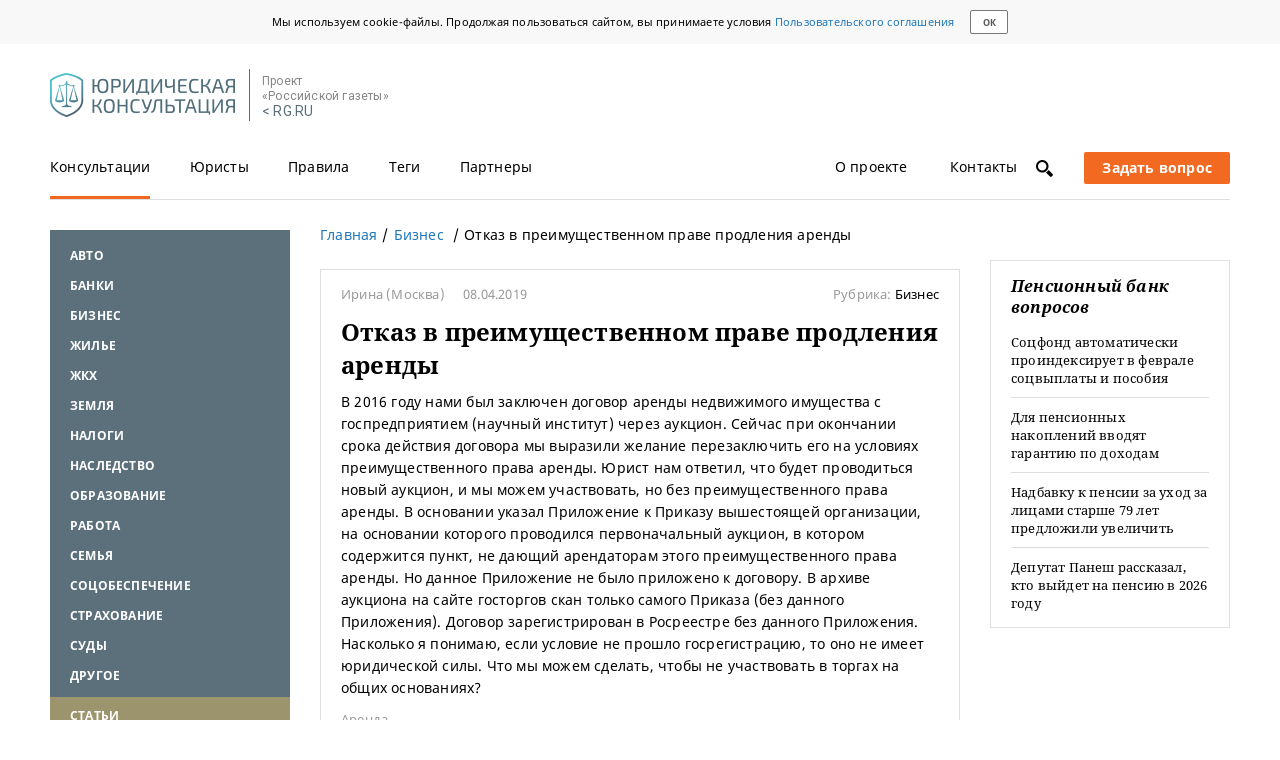

--- FILE ---
content_type: text/css
request_url: https://pravo.rg.ru/bundles/jurist/css/global.css
body_size: 89506
content:
/*! normalize.css v3.0.1 | MIT License | git.io/normalize */html{font-family:sans-serif;-ms-text-size-adjust:100%;-webkit-text-size-adjust:100%}body{margin:0}article,aside,details,figcaption,figure,footer,header,hgroup,main,nav,section,summary{display:block}audio,canvas,progress,video{display:inline-block;vertical-align:baseline}audio:not([controls]){display:none;height:0}[hidden],template{display:none}a{background:transparent}a:active,a:hover{outline:0}abbr[title]{border-bottom:1px dotted}b,strong{font-weight:bold}dfn{font-style:italic}h1{font-size:2em;margin:0.67em 0}mark{background:#ff0;color:#000}small{font-size:80%}sub,sup{font-size:75%;line-height:0;position:relative;vertical-align:baseline}sup{top:-0.5em}sub{bottom:-0.25em}img{border:0}svg:not(:root){overflow:hidden}figure{margin:1em 40px}hr{-moz-box-sizing:content-box;box-sizing:content-box;height:0}pre{overflow:auto}code,kbd,pre,samp{font-family:monospace, monospace;font-size:1em}button,input,optgroup,select,textarea{color:inherit;font:inherit;margin:0}button{overflow:visible}button,select{text-transform:none}button,html input[type="button"],input[type="reset"],input[type="submit"]{-webkit-appearance:button;cursor:pointer}button[disabled],html input[disabled]{cursor:default}button::-moz-focus-inner,input::-moz-focus-inner{border:0;padding:0}input{line-height:normal}input[type="checkbox"],input[type="radio"]{box-sizing:border-box;padding:0}input[type="number"]::-webkit-inner-spin-button,input[type="number"]::-webkit-outer-spin-button{height:auto}input[type="search"]{-webkit-appearance:textfield;-moz-box-sizing:content-box;-webkit-box-sizing:content-box;box-sizing:content-box}input[type="search"]::-webkit-search-cancel-button,input[type="search"]::-webkit-search-decoration{-webkit-appearance:none}fieldset{border:1px solid #c0c0c0;margin:0 2px;padding:0.35em 0.625em 0.75em}legend{border:0;padding:0}textarea{overflow:auto}optgroup{font-weight:bold}table{border-collapse:collapse;border-spacing:0}td,th{padding:0}.group:before,.group:after{content:'';display:table}.group:after{clear:both}.b-field_input_checkbox .b-field__input_checkbox,.b-field_input_radio .b-field__input_radio{width:1px !important;height:1px !important;padding:0 !important;position:absolute !important;overflow:hidden;clip:rect(1px 1px 1px 1px);clip:rect(1px, 1px, 1px, 1px);border:0 !important}.noselect{-webkit-touch-callout:none;-webkit-user-select:none;-khtml-user-select:none;-moz-user-select:none;-ms-user-select:none;user-select:none}.b-field__input_text,.b-field__select{width:100%;margin:0;padding:8px 12px;color:#000;border:1px solid #dedede;-webkit-border-radius:2px;-moz-border-radius:2px;border-radius:2px}.b-link-btn,.b-link-btn_second,.b-link-btn_accent,.b-link-btn_thanx,.b-link-btn_thanx-disabled,.b-field__input_submit,.b-field_second .b-field__input_submit,.b-load-more__button{font-size:13px;font-weight:bold;padding:8px 20px;color:#fff;border:0;-webkit-border-radius:2px;-moz-border-radius:2px;border-radius:2px;-webkit-transition:background-color 0.3s ease;-moz-transition:background-color 0.3s ease;-o-transition:background-color 0.3s ease;transition:background-color 0.3s ease}a.disabled{pointer-events:none}*:focus{outline:none}html{-webkit-box-sizing:border-box;-moz-box-sizing:border-box;box-sizing:border-box;-webkit-font-smoothing:antialiased}html,body{min-height:100%;height:auto}body{font-size:14px;font-family:"NotoSans",Arial,sans-serif;position:relative;letter-spacing:.2px;overflow-y:scroll}body,body *,body *:after,body *:before{-webkit-box-sizing:inherit;-moz-box-sizing:inherit;box-sizing:inherit}a{text-decoration:none;color:inherit;outline:none}p{margin:0}ul{list-style:none;padding:0}h1,h2,h3,h4,h5,h6{font-family:"NotoSerif",sans-serif;margin-top:0}input[type="text"],select,textarea{-webkit-border-radius:0;-moz-border-radius:0;border-radius:0;background-image:none;resize:none;outline:none;-webkit-appearance:none;-ms-appearance:none;-moz-appearance:none}fieldset{margin:0;padding:0;border:0}input:-webkit-autofill,input:-webkit-autofill:focus,textarea:-webkit-autofill,select:-webkit-autofill{color:inherit !important;-webkit-text-fill-color:inherit !important;background-color:transparent !important;-webkit-box-shadow:inset 0 0 0 100px #fff;-moz-box-shadow:inset 0 0 0 100px #fff;box-shadow:inset 0 0 0 100px #fff}input[disabled]{background-image:none;background-color:#dedede}.b-material-wrapper *::-moz-selection{background:rgba(89,189,23,0.3)}.b-material-wrapper *::-webkit-selection{background:rgba(89,189,23,0.3)}.b-material-wrapper *::selection{background:rgba(89,189,23,0.3)}.b-icon{background:url(/bundles/jurist/img/sprite_main.png) no-repeat}@media (-webkit-min-device-pixel-ratio: 2), (min-resolution: 192dpi){.b-icon{background:url(/bundles/jurist/img/sprite_main_2.png) no-repeat;background-size:210px}}.b-icon{width:20px;height:20px;position:relative;display:inline-block;vertical-align:middle}.b-icon_type_social{width:30px;height:30px;background:url(/bundles/jurist/img/social_icons.svg) no-repeat}.b-icon_type_search{background-position:0 0;cursor:pointer}.b-icon_type_region{background-position:-100px -80px}.b-icon_type_reload{position:absolute;right:-25px;top:1px;background-position:-20px -70px}.b-icon_type_viewed{width:30px;background-position:-120px 0}.b-icon_type_viewed.is-active{background-position:-120px -20px;z-index:99999}.b-icon_type_viewed.is-active:after{content:'';width:40px;position:absolute;bottom:-18px;left:-8px;border-bottom:3px solid #f36821}.b-icon_type_follow{background-position:-150px 0}.b-icon_type_follow.is-active{background-position:-150px -20px;z-index:99999}.b-icon_type_follow.is-active:after{content:'';width:40px;position:absolute;bottom:-18px;left:-8px;border-bottom:3px solid #f36821}.b-icon_type_follow.is-modal{background-position:-150px -40px}.b-icon_type_follow.is-modal:after{border-bottom:0}.b-icon_type_follow-white{background-position:-150px -20px}.b-icon_type_follow-white.is-active{background-position:-150px -40px}.b-icon_type_rss{background-position:-50px -30px}.b-icon_type_calendar{background-position:-20px 0}.b-icon_type_print{background-position:-170px 0}.b-icon_type_like{background-position:0 -50px}.b-icon_type_like.is-active,.b-icon_type_like:hover{background-position:0 -70px}.b-icon_type_attention{background-position:-20px -50px}.b-icon_type_share{background-position:-40px -50px}.b-icon_type_comment{background-position:-60px -50px}.b-icon_type_star-gray{background-position:-150px -140px}.b-icon_type_star{background-position:-150px -79px}.b-icon_type_star.is-active,.b-icon_type_star.hover{background-position:-150px -99px}.b-icon__qty{font-size:11px;width:23px;height:23px;position:absolute;top:-10px;right:-10px;display:inline-block;vertical-align:middle;line-height:2em;text-align:center;color:#fff;background-color:#f36821;-webkit-border-radius:50%;-moz-border-radius:50%;border-radius:50%}.b-icon_type_speak{background-position:-170px -60px}.b-icon_type_speak:hover{background-position:-170px -40px}.b-icon_type_user-quote{background-position:-170px -80px}.b-icon_type_close-btn{background-position:-90px -30px}.b-icon_type_geo{background-position:-150px -120px}@media screen and (min-width: 990px){.b-icon_type_follow.is-active:after,.b-icon_type_viewed.is-active:after{bottom:-20px}}.b-icon-aside{position:relative}.b-icon-aside:before{content:'';width:20px;height:20px;margin-right:10px;display:inline-block;vertical-align:middle;background:url(/bundles/jurist/img/sprite_main.png) no-repeat}@media (-webkit-min-device-pixel-ratio: 2), (min-resolution: 192dpi){.b-icon-aside:before{background:url(/bundles/jurist/img/sprite_main_2.png) no-repeat;background-size:210px}}.b-icon-aside_type_login:before{background-position:-170px -20px}.b-icon-aside_type_larrow-mini:before{width:6px;height:9px;margin-bottom:2px;background-position:-100px -52px}.b-icon-country{width:16px;height:11px;background:url(/bundles/jurist/img/countrySprite.png) 0 0 no-repeat;margin-top:4px}.b-icon-country_belarus{background-position:0 0}.b-icon-country_hungary{background-position:-16px 0}.b-icon-country_germany{background-position:-32px 0}.b-icon-country_denmark{background-position:-48px 0}.b-icon-country_kazakhstan{background-position:0 -11px}.b-icon-country_latvia{background-position:-16px -11px}.b-icon-country_norway{background-position:-32px -11px}.b-icon-country_russia{background-position:-48px -11px}.b-icon-country_slovakia{background-position:0 -22px}.b-icon-country_finland{background-position:-16px -22px}.b-icon-country_france{background-position:-32px -22px}.b-icon-country_czech-republic{background-position:-48px -22px}.b-icon-country_switzerland{background-position:0 -33px}.b-icon-country_sweden{background-position:-16px -33px}.b-icon-country_canada{background-position:-32px -33px}.b-icon-country_usa{background-position:-48px -33px}.b-icon-country_{display:none}.b-material-wrapper p a,.b-material-wrapper .lead a,.b-material-wrapper .b-broadcast-online a,.b-author__text a{font-style:inherit;color:#1f77bb;text-decoration:underline}.b-material-wrapper p a:hover,.b-material-wrapper .lead a:hover,.b-material-wrapper .b-broadcast-online a:hover,.b-author__text a:hover{color:#1f77bb;text-decoration:none}.b-link{font-style:inherit;color:inherit;text-decoration:none;cursor:pointer}.b-link:hover{color:#333}.b-link_blue{color:#1f77bb}.b-link_blue:hover{color:#3088cc}.b-link_dotted{border-bottom:1px dotted}.b-link_title:hover{color:#1f77bb}.b-link_inner{color:#1f77bb;text-decoration:underline}.b-link_inner:hover{color:#1f77bb;text-decoration:none}.b-link_tag{color:#9a9a9a}.b-link_tag:hover{color:#1f77bb}.b-link_tag:after{content:""}.b-link_tag:last-child:after{content:""}.b-link_reload{position:relative;color:#f36821}.b-link_reload:hover{color:#ff7932}.b-link_watch{position:relative;display:inline-block;line-height:1.2em;color:#9a9a9a;border-bottom:1px dotted}.b-sidebar__item .b-link_watch{font-size:14px}.b-link_watch:after{content:'';width:20px;height:20px;position:absolute;right:-25px;background:url(/bundles/jurist/img/sprite_main.png) no-repeat -150px -60px}.b-material-sujet .b-link_watch{margin-top:10px}.b-link_watch.is-active:after{background-position:-150px -40px}.b-link_block{display:block}.b-news .b-link:visited,.b-feed__list .b-link:visited,.b-news-inner .b-link:visited{color:#666}.b-link_latest,.b-link_similar{display:inline-block;margin-top:1px;line-height:21px;padding-bottom:0}.b-link_alrf{display:block;background:#051945;padding:0 5px;margin-bottom:20px}.b-link_jurist-list-img{display:block;text-align:center;margin-bottom:20px}@media (-webkit-min-device-pixel-ratio: 2), (min-resolution: 192dpi){.b-link_reload:before{background:url(/bundles/jurist/img/sprite_main_2.png) -20px -70px no-repeat;background-size:500px}.b-link_watch:after{background:url(/bundles/jurist/img/sprite_main_2.png) no-repeat -150px -60px;background-size:500px}}@media screen and (min-width: 768px){.b-link_jurist-list-img{display:inline}}.b-link-btn{display:inline-block;background-color:#1f77bb}.b-link-btn:hover{background-color:#3092dd}.b-link-btn_second{background-color:#5c707c}.b-link-btn_second:hover{background-color:#748a98}.b-link-btn_accent{background-color:#f36821}.b-link-btn_accent:hover{background-color:#f68951}.b-link-btn_thanx{display:block;margin-bottom:20px;background-color:#5c707c}.b-link-btn_thanx:hover{background-color:#748a98}.b-link-btn_thanx-disabled{background-color:#85b11c}.b-link-btn_thanx-disabled:hover{background-color:#a6dc24}.b-link-btn_thanx-disabled:hover{background-color:#85b11c}@media screen and (min-width: 990px){.b-link-btn_thanx{display:inline-block;margin-bottom:0}}.b-file-icon:before{background:url(/bundles/jurist/img/sprite_main.png) no-repeat}@media (-webkit-min-device-pixel-ratio: 2), (min-resolution: 192dpi){.b-file-icon:before{background:url(/bundles/jurist/img/sprite_main_2.png) no-repeat;background-size:210px}}.b-file-icon:before{content:'';width:23px;height:32px;position:absolute;top:4px;left:-30px}.b-file-icon-doc:before{background-position:-2px -134px}.b-file-icon-pdf:before{background-position:-27px -134px}.b-file-icon-img:before{background-position:-2px -134px}.b-file-icon-zip:before{background-position:-77px -134px}.b-file-icon-xls:before{background-position:-102px -134px}.font-zero{font-size:0}.has-half{width:50%}.is-fixed{position:fixed;top:0}.b-overlay{display:none;position:fixed;top:0;bottom:0;left:0;right:0;z-index:20;overflow:hidden;background-color:#000;-ms-filter:"progid:DXImageTransform.Microsoft.Alpha(Opacity=50)";filter:alpha(opacity=70);-moz-opacity:.7;opacity:.7}.b-overlay__content{position:absolute;top:40px;right:-20px;z-index:21;display:none;text-align:left}.b-overlay__content.is-active{display:block}.b-overlay.is-active{display:block}.is-cursor-pointer{cursor:pointer}.has-shadow{-webkit-box-shadow:0 1px 2px rgba(0,0,0,0.12);-moz-box-shadow:0 1px 2px rgba(0,0,0,0.12);box-shadow:0 1px 2px rgba(0,0,0,0.12)}.shiftContainer{display:none}.shiftContainer_active{display:block}.is-mobile{display:inline-block !important}.is-mobile_block{display:block !important}@media screen and (min-width: 768px){.is-mobile{display:none !important}.is-mobile_block{display:none !important}}.is-tablet{display:none !important}.is-tablet_block{display:none !important}@media screen and (min-width: 768px){.is-tablet{display:inline-block !important}.is-tablet_block{display:block !important}}.is-tablet-landscape{display:none !important}@media screen and (min-width: 990px){.is-tablet-landscape{display:inline-block !important}}@media screen and (min-width: 990px){.not-tablet-landscape{display:none !important}}.is-desktop{display:none !important}@media screen and (min-width: 1260px){.is-desktop{display:inline-block !important}}@media screen and (min-width: 1260px){.not-desktop{display:none !important}}.is-desktop-full{display:none !important}@media screen and (min-width: 1760px){.is-desktop-full{display:inline-block !important}}@media screen and (min-width: 1260px){.has-sidebar{display:none !important}}.scroll-disabled{width:100%;position:fixed;top:0;overflow:hidden}@media screen and (min-width: 1260px){.scroll-disabled{position:static}}.i-follow{position:relative;margin-right:20px}.i-follow.is-active{color:#fff}.i-follow__sup{font-size:11px;position:absolute;top:-5px;left:20px}._hide_date ._date{display:none}@media print{.l-page{margin-top:0 !important}.b-header{position:static !important}.b-header__content{display:block !important}.b-logo.b-header__content-item{margin-left:20px !important;float:left !important;display:block !important}.b-footer__toggle{border-bottom:0 !important}.b-ads,.b-fast-access,.b-sidebar-left,.b-header__info,.b-header__menu,.b-accents_header,.b-feed_main-today,.b-material-wrapper img,.b-read-more,.article-img,.b-gallery,.b-material-sujet,.b-material-action,.b-material-img,.b-comment,.b-partners,.b-material-read-same,.b-yadirect,.b-actual-news,.b-footer:before,.b-footer__toggle-icon,.b-footer__vendors,.b-footer__links,.b-footer__social,.b-footer__developer-item_wm,.b-footer__developer-item_agima{display:none !important}}.l-page{width:100%;min-height:100%;margin:80px auto 0;padding:0 20px}.l-page__wrapper{padding:0}@media screen and (min-width: 768px){.l-page{margin:0 auto;width:710px;padding:0}.l-page__wrapper{display:flex}}@media screen and (min-width: 990px){.l-page{width:910px}}@media screen and (min-width: 1260px){.l-page{width:1180px}}@media screen and (min-width: 1760px){.l-page{width:1250px}}.b-cookie-consent.active + .l-page{margin-top:164px}@media screen and (min-width: 768px){.b-cookie-consent.active + .l-page{margin-top:44px}}.b-header{width:100%;position:fixed;top:0;left:0;background-color:#fff;z-index:10;border-bottom:1px solid #dedede}.b-header__bottom{padding-top:8px;display:flex;justify-content:space-between}.b-header__info{border-bottom:1px solid #dedede;height:0;padding:0 !important}.b-header__info .b-logo{position:absolute;top:22px;left:20px;z-index:1}.b-header__info .b-vendors,.b-header__info .b-age{display:none}.b-header__menu{overflow:inherit !important}.b-header__item{overflow:hidden}.b-header__content{margin-top:15px;padding:0 !important;text-align:center;display:none}.b-header__content-item{display:inline-block;vertical-align:middle}.b-header__item_info{padding-top:10px;float:right}.b-header_not-found:after{display:none}.b-header_promo:after{width:100%}@media screen and (min-width: 768px){.b-header{position:static;margin-bottom:30px;-webkit-box-shadow:none;-moz-box-shadow:none;box-shadow:none}.b-header__item{width:auto;padding:0}.b-header__item:last-child{width:100%}.b-header__title{display:inline-block;font-size:26px;top:-20px;margin-left:50px;border:none}.b-header__info{height:auto;padding:8px 0 !important}.b-header__info .b-logo{position:static}.b-header__info .b-vendors,.b-header__info .b-age{display:inline-block}.b-header__info:before{display:none}.b-header__content{height:95px;text-align:left;display:block}.b-header__menu{border-bottom:1px solid #dedede}.b-header_promo:after{width:100%}.b-header:before{left:-30px;padding-right:60px}}@media screen and (min-width: 990px){.b-header__item{width:auto}.b-header__title{font-size:30px;top:-15px}.b-header__menu{border-bottom:3px solid #5c707c}.b-header_promo:after{width:100%}}@media screen and (min-width: 1260px){.b-header{position:relative}.b-header__item{width:auto}.b-header__title{top:-15px}.b-header_promo:after{width:100%}}@media screen and (min-width: 1760px){.b-header__item{vertical-align:middle;width:auto}.b-header__title{top:10px}.b-header:before{left:-60px;padding-right:90px}}.b-cookie-consent.active + .l-page .b-header{top:84px}@media screen and (min-width: 768px){.b-cookie-consent.active + .l-page .b-header{top:unset}}.b-logo{display:inline-block;vertical-align:top;padding:20px 20px 10px}.b-logo.b-header__info-item{display:inline-block;float:left}.b-logo.b-header__content-item{display:none}.b-logo__image{width:100px;height:30px;margin-right:12px;display:inline-block;background-repeat:no-repeat;background-image:url(/bundles/jurist/img/logo/main-logo.png);background-position:0 -67px}.b-header_not-found .b-logo__image{width:220px;height:75px;background-position:0 0}@media (-webkit-min-device-pixel-ratio: 2), (min-resolution: 192dpi){.b-logo__image{background-image:url(/bundles/jurist/img/logo/main-logo2x.png);background-size:185px 96px}}.b-logo_alrf{width:99%}@media screen and (min-width: 768px){.b-logo{padding:20px 0 0}.b-logo.b-header__info-item{display:none}.b-logo.b-header__content-item{display:inline-block}.b-logo__image{width:185px;height:64px;background-position:0 0;-webkit-background-size:cover;background-size:cover;margin-right:14px}}@media screen and (min-width: 990px){.b-logo__image{width:185px;height:64px;background-position:0 0;background-size:cover}}.b-header_index .b-logo__image{pointer-events:none}.b-menu{display:flex;justify-content:space-between;height:1px}.b-menu__section{display:inline-block;position:relative}.b-menu__section_right{position:absolute;top:15px;right:20px;padding-top:5px}.b-menu__mobile{background:#fff;position:absolute;width:100%;display:none}@media screen and (min-width: 768px){.b-menu{padding-top:25px;height:auto}.b-menu__section_right{top:45px}.b-menu_fixed{position:fixed;top:0;width:730px;margin-left:-10px;padding:20px 10px 0;box-shadow:0 0 60px -3px rgba(0,0,0,0.2);background:#fff;z-index:9;height:90px}}@media screen and (min-width: 990px){.b-menu__section_right{position:static;margin-top:-10px}.b-menu_fixed{width:930px;height:auto}}@media screen and (min-width: 1260px){.b-menu__section:first-child{width:82%}.b-menu_fixed{width:1200px}}@media screen and (min-width: 1760px){.b-menu_fixed{width:1270px}}.b-menu-user__item{display:inline-block;vertical-align:middle}.b-menu-user__item_desktop{display:none}.b-menu-user__item_mobile .b-icon-aside_type_login{padding:20px 20px;display:block}.b-menu-user__item_image{width:30px;height:30px;margin-right:10px;overflow:hidden;-webkit-border-radius:50%;-moz-border-radius:50%;border-radius:50%}.b-menu-user__name{max-width:120px;white-space:nowrap;overflow:hidden;display:block}.b-menu-user__nav-icon{width:20px;margin-top:2px;position:relative;top:2px;display:inline-block;line-height:0;vertical-align:middle}.b-menu-user__nav-icon-line{width:100%;margin-bottom:5px;display:inline-block;border-bottom:2px solid #000}.b-menu-user__menu{width:100%;padding:0 20px;position:absolute;top:45px;right:0}.b-menu-user__menu:before{content:'';width:60px;position:absolute;top:0;right:0;z-index:5;border-top:3px solid #f36821}.b-menu-user__action{width:100%;height:45px;margin-left:-80px;padding:5px 20px 5px 80px;position:absolute;top:-45px;left:0;z-index:1;background-color:#fff}.b-menu-user__action-item-icon{margin-left:20px;display:inline-block;vertical-align:middle}.b-menu-user__profile{width:100%;position:absolute;right:0;z-index:2;text-align:left;white-space:normal;line-height:1.4em;background-color:#f3f3f3;-webkit-box-shadow:1px 1px 14px #aaa;-moz-box-shadow:1px 1px 14px #aaa;box-shadow:1px 1px 14px #aaa}.b-menu-user__profile-info{padding:20px;border-bottom:1px solid #dedede}.b-menu-user__profile-info-name{font-weight:bold;margin-bottom:10px}.b-menu-user__profile-info-mail{color:#9a9a9a}.b-menu-user__profile-wrapper{background-color:#fff}.b-menu-user__profile-categories{background-color:#fff}.b-menu-user__profile-categories .b-categories__body_blue .b-categories__list{border-color:#f3f3f3}.b-menu-user__profile-title{border-bottom:solid 1px #f3f3f3}.b-menu-user__profile-links{padding:20px 20px 10px}.b-menu-user__profile-links-item{margin-bottom:10px}@media screen and (min-width: 768px){.b-menu-user__item_desktop{display:inherit}.b-menu-user__menu{top:41px}.b-menu-user__menu:before{width:30px;right:0}.b-menu-user__item_image{margin-top:1px}.b-menu-user__action{display:none}.b-menu-user__action-item-icon{margin-left:20px;display:inline-block;vertical-align:middle}.b-menu-user__profile{width:240px}.b-menu-user__profile-info{padding:15px 20px}.b-menu-user__profile-info-name{margin-bottom:5px}.b-menu-user__profile-categories{display:none}.b-menu-user__profile-links{padding:15px 20px}.b-menu-user__profile-title{display:none}.b-menu-user__profile-links-item{margin-bottom:15px}.b-menu-user__profile-links-item:last-child{margin-bottom:10px}}.b-menu-mobile{position:absolute;top:60px;background:#fff;width:100%;height:610px;box-shadow:0 0 6px #d2d2d2;padding:30px;text-transform:uppercase;font-weight:bold;z-index:9;display:none}.b-rg{display:inline-block;vertical-align:top;margin-top:5px;border-left:1px solid #5a6e79;line-height:10px;width:90px;height:20px;padding:0 0 0 10px;font-family:'Roboto', sans-serif}.b-rg__text{font-size:7px}.b-rg__link{display:none}@media screen and (min-width: 768px){.b-rg{width:140px;height:52px;padding:5px 0 0 12px;line-height:15px}.b-rg__text{font-size:12px;color:#868686}.b-rg__link{display:block;color:#5a6e79}}.b-rg-link__body{color:#5b6e79}.b-tabs{display:none}.b-tabs__body{font-family:"NotoSans",Arial,sans-serif;font-size:14px;margin-bottom:20px;padding:0;position:relative;border-bottom:1px solid #dedede}.b-tabs__item{font-size:14px;margin-right:35px;margin-bottom:-1px;line-height:32px;position:relative;display:inline-block;vertical-align:middle;border-bottom:3px solid transparent;cursor:pointer;-webkit-transition:left 0.5s ease;-moz-transition:left 0.5s ease;-o-transition:left 0.5s ease;transition:left 0.5s ease}.b-tabs__item:last-child{margin-right:0}.b-tabs__body_static{margin-bottom:0;border:0}.b-tabs__body_static .b-tabs__item{margin-bottom:0;border-bottom:3px solid transparent}.b-tabs__body_static .b-tabs__item.is-active{border-color:#f36821}.b-menu-mobile .b-tabs{display:block}.b-menu-mobile .b-tabs__item{display:block}.b-menu-mobile .b-tabs__item.is-active{border:none}@media screen and (min-width: 768px){.b-tabs{display:inline-block}.b-tabs__item{line-height:normal}.b-tabs__item_mobile{display:none}}@media screen and (min-width: 990px){.b-tabs__item{padding-bottom:20px}}@media screen and (min-width: 1260px){.b-tabs{width:100%}.b-tabs__item:last-child,.b-tabs__item:nth-child(7){position:absolute;top:0}.b-tabs__item:last-child{right:0}.b-tabs__item:nth-child(7){right:75px}}.b-btn{display:inline-block;border-radius:2px;font-weight:bold;color:#fff;line-height:1.6em;padding:5px 18px;cursor:pointer}.b-btn_orange{background:#f26922;border:none}.b-btn_ask{display:block;position:fixed;right:20px;bottom:5%;width:50px;height:50px;border-radius:50%;background:#f26922;box-shadow:0 2px 2px #d2d2d2}.b-btn_ask-big{display:none}.b-btn_ask-phones{display:inline-block;width:20px;height:20px;position:absolute;top:50%;left:50%;margin-top:-10px;margin-left:-10px;background:url("/bundles/jurist/img/sprite_main.png") -153px -127px no-repeat}.b-answer__lower-panel .b-btn_orange{font-size:13px;padding:7px 21px}.b-btn_blue-green{background:#5c707c}.b-btn_profile{display:inline-block}@media (-webkit-min-device-pixel-ratio: 2), (min-resolution: 192dpi){.b-btn_ask-phones{background-image:url("/bundles/jurist/img/sprite_main_2.png") -153px -127px no-repeat;background-size:210px}}@media screen and (min-width: 768px){.b-btn_ask{display:inline-block;position:static;width:auto;height:auto;border-radius:2px;box-shadow:none}.b-btn_ask-big{display:inline}.b-btn_ask-phones{display:none}}@media screen and (min-width: 990px){.b-btn_profile{display:block;float:right}}.b-search-results__form .b-btn_orange{width:100%;padding:7px 20px}@media screen and (min-width: 768px){.b-search-results__form .b-btn{width:215px}}@media screen and (min-width: 990px){.b-search-results__form .b-btn{width:auto}}.b-search{display:inline-block;vertical-align:top;margin:5px 30px 0 0}.b-search-form{background:#fff;position:absolute;top:10px;right:20px;left:20px;width:calc(100% - 40px);padding-bottom:1px;line-height:22px}.b-search-form__input{width:150px;border:none}.b-search-form__select-wrapper{display:inline-block;position:relative}.b-search-form__select-wrapper:after{content:"";position:absolute;display:block;top:15px;right:5px;border:3px solid;border-color:#000 transparent transparent transparent}.b-search-form__select{border:none;width:115px;padding:5px 10px}@media screen and (min-width: 768px){.b-search-form{top:3px}.b-search-form__input{width:360px}}@media screen and (min-width: 990px){.b-search-form__input{width:560px}}@media screen and (min-width: 1260px){.b-search-form__input{width:830px}}@media screen and (min-width: 1760px){.b-search-form__input{width:900px}}.b-search-results__form .b-search-form__select-wrapper{margin-right:20px;margin-bottom:20px;width:100%}.b-search-results__form .b-search-form__select-wrapper:after{top:17px;right:8px}.b-search-results__form .b-search-form__select{border:1px solid #dedede;padding:8px 10px;width:100%}@media screen and (min-width: 768px){.b-search-results__form .b-search-form__select-wrapper{width:auto;margin-bottom:0}.b-search-results__form .b-search-form__select{width:215px}}@media screen and (min-width: 990px){.b-search-results__form .b-search-form__select-wrapper{margin:0 20px}.b-search-results__form .b-search-form__select{width:125px}}.b-top-jurist{font-size:13px}.b-top-jurist__name{font-size:16px;font-family:"NotoSerif",sans-serif;font-style:italic;font-weight:bold;margin-bottom:15px}.b-top-jurist__item{position:relative}.b-jurist-introduction{margin-bottom:25px}.b-jurist-introduction__right-col{display:inline-block;vertical-align:top;width:calc(100% - 65px);padding-top:10px;padding-left:10px;margin-top:-5px}.b-jurist-introduction__index{padding-top:8px;color:#999}.b-ads iframe{margin:0 auto;display:block}@media screen and (min-width: 768px){.b-ads_top,.b-ads_central-header{width:490px}}@media screen and (min-width: 990px){.b-ads_top,.b-ads_central-header{width:650px}}@media screen and (min-width: 1260px){.b-ads_top,.b-ads_central-header{width:970px}}@media screen and (min-width: 1760px){.b-ads_top,.b-ads_central-header{width:1330px}.b-ads_top .adfox,.b-ads_central-header .adfox{width:1000px;margin:0 auto}}.b-ads_central-header{margin-bottom:6px}@media screen and (min-width: 768px){.b-ads_central-header{margin-bottom:0}}.b-ads_sidebar-left div[id^="AdFox_banner"],.b-ads_sidebar-right div[id^="AdFox_banner"],.b-ads_sidebar-left-second div[id^="AdFox_banner"],.b-ads_index-rigth-bottom div[id^="AdFox_banner"]{width:100% !important;height:100% !important;overflow:hidden;margin-top:0}.b-ads_sidebar-left div[id^="AdFox_banner"] img,.b-ads_sidebar-right div[id^="AdFox_banner"] img,.b-ads_sidebar-left-second div[id^="AdFox_banner"] img,.b-ads_index-rigth-bottom div[id^="AdFox_banner"] img{width:auto !important}.b-ads_sidebar-left div[id^="AdFox_banner"]>a,.b-ads_sidebar-right div[id^="AdFox_banner"]>a,.b-ads_sidebar-left-second div[id^="AdFox_banner"]>a,.b-ads_index-rigth-bottom div[id^="AdFox_banner"]>a{margin:20px 35px;display:inline-block}@media screen and (min-width: 768px){.b-ads_sidebar-left .adfox,.b-ads_sidebar-right .adfox,.b-ads_sidebar-left-second .adfox,.b-ads_index-rigth-bottom .adfox{padding:0}}@media screen and (min-width: 1760px){.b-ads_sidebar-left div[id^="AdFox_banner"]+div iframe,.b-ads_sidebar-right div[id^="AdFox_banner"]+div iframe,.b-ads_sidebar-left-second div[id^="AdFox_banner"]+div iframe,.b-ads_index-rigth-bottom div[id^="AdFox_banner"]+div iframe{margin:0}.b-ads_sidebar-left div[id^="AdFox_banner"]>a,.b-ads_sidebar-right div[id^="AdFox_banner"]>a,.b-ads_sidebar-left-second div[id^="AdFox_banner"]>a,.b-ads_index-rigth-bottom div[id^="AdFox_banner"]>a{margin:0}}.b-ads_index-rubric-first{width:240px !important;margin-top:10px;margin-right:55px;float:right}.b-ads_under-materials{text-align:center;background-color:#fff}.b-ads_under-materials .adfox{display:block}.b-ads_under-materials .adfox_loaded{margin:20px auto}.b-ads_under-materials div[id^="AdFox_banner"]{max-width:100% !important;margin:20px auto}.b-ads_under-materials div[id^="AdFox_banner"] iframe{width:100% !important}.b-ads_yandex-under-materials{margin-bottom:20px;padding:0 10px}.b-ads__direct{background-color:#fff}.b-ads__direct .yap-layout__content{font-size:90% !important}.b-ads_partners-under-materials{background-color:#fff}.b-ads_tgb{font-size:13px}.b-sidebar-right .b-ads_tgb{background-color:#fff}.b-ads_tgb .adfox_item+.adfox_item .b-ads__list:not(.b-ads__tgb_slide) a{display:block;padding-top:20px;margin-top:20px;border-top:1px solid #dedede}.b-ads_tgb div[id^="AdFox_banner"]{width:100% !important;height:auto !important}.b-ads_tgb .b-ads__item{margin-bottom:20px;position:relative;overflow:hidden}.b-ads_tgb .b-ads__name{font-size:12px;position:absolute;bottom:0;right:0;color:#9a9a9a}.b-ads_tgb .b-ads__name ~ .b-ads__description{margin-bottom:20px}.b-ads_tgb .b-ads__media{margin-right:10px;float:left;clear:both}.b-ads_tgb .b-ads__image{vertical-align:top}.b-ads_tgb .b-ads__description{overflow:hidden}.b-ads_tgb .b-ads__title{font-weight:bold;margin-bottom:5px;color:#1f77bb}.b-ads_tgb .b-ads__text{margin-bottom:5px}.b-ads__tgb_large{border-bottom:0}.b-ads__tgb_large .b-ads__item{background-color:transparent}.b-ads__tgb_large .b-ads__media{float:none;margin-right:0}.b-ads__tgb_large .b-ads__image{width:100%}.b-ads__tgb_large .b-ads__title{font-size:16px;color:#000}.b-ads__tgb_large .b-ads__description{padding:10px 20px;background-color:#f3f3f3}.b-ads__tgb_large .b-ads__text{overflow:hidden}.b-ads__tgb_slide .b-ads__description{margin:0;position:absolute;top:0;padding:0;background:none;-webkit-transition:all 0.4s ease;-moz-transition:all 0.4s ease;-o-transition:all 0.4s ease;transition:all 0.4s ease}.b-ads__tgb_slide .b-ads__description:after{content:"";position:absolute;top:17px;right:17px;width:7px;height:7px;background:url(/res/images/sprite_main.png) -41px -32px no-repeat}.b-ads__tgb_slide .b-ads__title{margin-bottom:0;background-color:rgba(224,232,243,0.9);padding:10px 20px;font-size:13px}.b-ads__tgb_slide .b-ads__item .b-ads__text{max-height:0;height:0;padding:0 20px;overflow:hidden;background-color:rgba(224,232,243,0.9);-webkit-transition:all 0.4s ease;-moz-transition:all 0.4s ease;-o-transition:all 0.4s ease;transition:all 0.4s ease}.b-ads__tgb_slide .b-ads__item:hover .b-ads__description:after{background-position:-41px -21px}.b-ads__tgb_slide .b-ads__item:hover .b-ads__text{max-height:310px;height:310px}.b-ads_central-stick{position:relative;visibility:hidden;-ms-filter:"progid:DXImageTransform.Microsoft.Alpha(Opacity=50)";filter:alpha(opacity=0);-moz-opacity:0;opacity:0;-webkit-transition:all 0.5s;-moz-transition:all 0.5s;-o-transition:all 0.5s;transition:all 0.5s}.b-ads_central-stick.visible{visibility:visible;-ms-filter:"progid:DXImageTransform.Microsoft.Alpha(Opacity=50)";filter:alpha(opacity=100);-moz-opacity:1;opacity:1}.b-ads_central-stick .b-date-panel{height:54px;overflow:hidden;position:absolute;top:-84px;background-color:#f36821}.b-ads_central-stick .b-date-panel .b-btn-subs__btn{color:#f36821;background-color:#fff}.b-ads_central-stick .b-date-panel.is-fixed{width:100%;position:fixed;top:0;left:0;z-index:10;padding-left:230px}.b-ads_central-stick .b-date-panel__body{line-height:54px;border-bottom:none}.b-ads_central-stick .b-date-panel__close{position:absolute;top:15px;right:24px;color:#fff}.b-ads_central-stick .b-date-panel__close:before{content:'×';cursor:pointer;font-weight:100;font-size:24px;font-family:serif}.b-ads_central-stick .b-date-panel__day{font-size:12px;display:inline-block;color:#fff;vertical-align:middle}.b-ads_central-stick .b-date-panel__text{font-weight:bold;width:600px;margin-left:20px;overflow:hidden;display:inline-block;text-transform:uppercase;color:#fff;vertical-align:middle}.b-ads_central-stick .b-date-panel__text-box{display:inline-block;padding-left:100%;-webkit-animation:scroll 15s infinite linear;-moz-animation:scroll 15s infinite linear;animation:scroll 15s infinite linear}@media screen and (min-width: 768px){.b-ads_yandex-under-materials,.b-sidebar-right__item .b-ads__tgb{padding:0}.b-ads_central-stick .b-date-panel{width:510px;left:-20px}.b-ads_central-stick .b-date-panel__body{width:1340px}.b-ads_central-stick .b-date-panel__text{position:relative;width:330px;white-space:nowrap}.b-ads_central-stick .b-date-panel__text:before,.b-ads_central-stick .b-date-panel__text:after{position:absolute;content:'';display:block;height:54px;width:40px;top:0;z-index:10}.b-ads_central-stick .b-date-panel__text:before{left:0;background-image:linear-gradient(to left, rgba(243,104,33,0), #F36821 75%)}.b-ads_central-stick .b-date-panel__text:after{right:0;background-image:linear-gradient(to right, rgba(243,104,33,0), #F36821 75%)}.b-ads_central-stick .b-date-panel__day{margin-left:30px}}@media screen and (min-width: 990px){.b-ads_central-stick .b-date-panel{width:680px;left:-30px}.b-ads_central-stick .b-date-panel__body{width:680px}.b-ads_central-stick .b-date-panel__text{width:415px}.b-ads_central-stick .b-date-panel__day{margin-left:30px}.b-ads_central-stick .b-date-panel.is-fixed{padding-left:240px}}@media screen and (min-width: 1260px){.b-ads_central-stick .b-date-panel{width:1030px;left:-30px}.b-ads_central-stick .b-date-panel__body{width:1000px}.b-ads_central-stick .b-date-panel__day{margin-left:30px}.b-ads_central-stick .b-date-panel__text:before,.b-ads_central-stick .b-date-panel__text:after{display:none}.b-ads_central-stick .b-date-panel__text-box{padding-left:0;-webkit-animation:none;-moz-animation:none;animation:none}.b-ads_central-stick .b-date-panel__close{right:10px}.b-ads__media,.b-ads__description{display:inline-block;vertical-align:top}.b-ads__media{margin-right:10px}.b-ads__description{width:calc(100% - 110px);margin-top:-5px}}@media screen and (min-width: 1760px){.b-ads_central-stick .b-date-panel{width:1450px;left:-60px}.b-ads_central-stick .b-date-panel__body{width:1390px}.b-ads_central-stick .b-date-panel__day{margin-left:60px}.b-ads_central-stick .b-date-panel__close{right:24px}.b-ads_central-stick .b-date-panel.is-fixed{padding-left:310px}}.b-bibliotechka-advert{font-size:13px}.b-bibliotechka-advert__body{padding:25px 20px 15px}.b-bibliotechka-advert__name{font-size:16px;font-family:"NotoSerif",sans-serif;font-style:italic;font-weight:bold;margin-bottom:15px;line-height:20px}.b-sidebar-right__item .b-bibliotechka-advert__name{width:175px}.b-bibliotechka-advert__body{border:2px solid #dedede;margin-bottom:25px;overflow:hidden}.b-bibliotechka-advert__issue,.b-bibliotechka-advert__description{width:100%;float:none}.b-bibliotechka-advert__issue{color:#999;padding-bottom:15px;text-align:center}.b-bibliotechka-advert__image-wrapper{float:none;position:relative;max-width:114px;margin:0 auto 15px}.b-bibliotechka-advert__ribbon{font-size:14px;background:#8dbb1f;font-family:"NotoSerif", serif;font-weight:bold;font-style:italic;color:#fff;display:inline-block;padding:1px 4px 1px 6px;position:absolute;left:-9px;bottom:45px;white-space:nowrap}.b-bibliotechka-advert__ribbon:before{content:"";border:4px solid transparent;border-top:3px solid #729915;border-right:5px solid #729915;position:absolute;bottom:-7px;left:0}.b-bibliotechka-advert__ribbon:after{content:"";border-bottom:19px solid transparent;border-left:7px solid #8dbb1f;border-top:19px;position:absolute;top:0;right:-7px}.b-bibliotechka-advert__title{font-family:"NotoSerif", sans-serif;font-weight:bold;font-size:17px;line-height:20px;margin-bottom:10px}.b-bibliotechka-advert__text{line-height:20px;margin-bottom:20px}.b-bibliotechka-advert__bottom{overflow:hidden;clear:both}.b-bibliotechka-advert__purchase{padding-top:15px}.b-bibliotechka-advert__purchase-link{display:inline-block;float:right}.b-bibliotechka-advert__price{line-height:30px;font-weight:bold}.b-sidebar-right .b-bibliotechka-advert .b-bibliotechka-advert__image-wrapper{float:none;margin:0 auto 15px}.b-sidebar-right .b-bibliotechka-advert .b-bibliotechka-advert__issue,.b-sidebar-right .b-bibliotechka-advert .b-bibliotechka-advert__description{width:100%;float:none}.b-sidebar-right .b-bibliotechka-advert .b-bibliotechka-advert__issue{text-align:center;padding-bottom:15px}.b-sidebar-right .b-bibliotechka-advert .b-bibliotechka-advert__title{font-size:15px}.b-sidebar-right .b-bibliotechka-advert .b-biliotechka-advert__text{margin-bottom:20px}.b-sidebar-right .b-bibliotechka-advert .b-bibliotechka-advert__purchase{overflow:hidden;padding-top:15px;display:block}.b-sidebar-right .b-bibliotechka-advert .b-bibliotechka-advert__purchase-link{float:right}.b-sidebar-right .b-bibliotechka-advert .b-bibliotechka-advert__bottom{width:100%;float:none}.b-sidebar-right .b-bibliotechka-advert .b-bibliotechka-advert__name{margin-bottom:10px}@media screen and (min-width: 768px){.b-bibliotechka-advert__title{margin-bottom:5px}.b-bibliotechka-advert__issue,.b-bibliotechka-advert__description{width:calc(100% - 125px);float:right}.b-bibliotechka-advert__issue{padding-bottom:5px;text-align:left}.b-bibliotechka-advert__text{margin-bottom:15px}.b-bibliotechka-advert__purchase{float:right;padding-top:0}.b-bibliotechka-advert__purchase-link{float:none;margin-left:45px}.b-bibliotechka-advert__image-wrapper{float:left;position:relative;max-width:114px;margin:0}}@media screen and (min-width: 990px){.b-bibliotechka-advert__body{padding:15px 20px 20px}.b-bibliotechka-advert__bottom{width:calc(100% - 125px);float:right}.b-bibliotechka-advert__issue{padding-bottom:10px}.b-bibliotechka-advert__title{margin-bottom:10px}.b-bibliotechka-advert__text{margin-bottom:20px}.b-bibliotechka-advert__purchase-link{margin-left:50px}}.b-download{position:relative;margin-left:30px;line-height:20px}.b-download__size{color:#9a9a9a}@media screen and (min-width: 768px){.b-bibliotechka-advert .b-download{float:left}.b-bibliotechka-advert_sidebar .b-download{float:none}}.b-sidebar-left{display:none}.b-sidebar-left__advert.is-fixed{position:fixed;top:0}.b-sidebar-left__advert.is-bottom{position:absolute;top:auto;bottom:25px}@media screen and (min-width: 768px){.b-sidebar-left{width:240px;min-height:1px;display:block}.b-sidebar-left__item{margin-bottom:20px}}@media screen and (min-width: 990px){.b-sidebar-left__item{margin-bottom:30px}}@media screen and (min-width: 1260px){.b-sidebar-left__item{margin-bottom:30px}}.b-sidebar-right{display:none;margin:0}@media screen and (min-width: 1260px){.b-sidebar-right{width:240px;display:inline-block;vertical-align:top;height:1220px;position:sticky;top:100px}.b-sidebar-right__item:has(:first-child:not(:empty)){margin-bottom: 30px}}.b-categories_sidebar{margin-right:-20px;margin-bottom:10px;margin-left:-20px;padding-top:2px;padding-right:20px;padding-left:20px;border-bottom: 1px solid #e8e8e8}.b-categories__body{font-size:12px;font-weight:bold;color:#1f77bb;background-color:#fff}.b-categories__body_blue{padding-bottom:0}.b-categories__item{margin-right:30px}.b-categories__item:last-child{margin-right:0}.b-categories__item_main{display:inline-block;font-weight:normal;font-size:14px;padding:5px 25px 8px 0}.b-categories__item_active{font-weight:bold;color:#000}.b-categories__item_highlighted .b-categories__link{color:#9c946c}.b-categories__body_white,.b-menu-user .b-categories__body{background-color:#fff}.b-categories__body_white .b-categories__link,.b-menu-user .b-categories__link{color:#000}.b-categories__body_blue{color:#fff}.b-categories__body_blue .b-categories__list{border-color:#6d7f89}.b-categories__body_blue .b-categories__item.is-active{background-color:#f36821}.b-categories__list{margin-top:10px;padding-top:10px;border-top:1px solid #dedede;position:relative}.b-categories__list:first-child{margin-top:0;padding-top:0;border-top:0}.b-categories__list_sidebar{text-transform:uppercase;display:flex;overflow-y:auto;min-height:30px}.b-categories__list_sidebar .b-categories__item_active{color:#fff}.b-categories__list_sidebar .b-categories__item_active .b-categories__link{color:#f26922}.b-categories_overlay .b-categories__body_blue{background-color:transparent}.b-categories_overlay .b-categories__body_blue .b-categories__list{border-color:#dedede}.b-categories_overlay .b-categories__body_blue .b-categories__link{color:#000}.b-categories__link{width:100%;margin-bottom:5px;display:inline-block}.b-categories__link:last-child{margin-bottom:0}.b-categories__link_disabled{pointer-events:none}.b-categories__all_rubrics{font-size:13px;font-weight:normal;text-align:right;background-color:#fff;width:auto;text-transform:none;position:absolute;z-index:2;right:0;bottom:-26px;display:inline-block}.b-categories_main{margin-bottom:10px}.b-categories_main .b-categories__link:hover{color:#3088cc}.b-categories_sidebar .b-categories__link,.b-categories_sidebar-active-link .b-categories__link{color:#8d8d8d;line-height:1.4}.b-categories_sidebar .b-categories__link:hover,.b-categories_sidebar-active-link .b-categories__link:hover{color:#ccc}@media screen and (min-width: 768px){.b-categories_sidebar{margin:0;padding:0 0 30px;border-bottom:none}.b-categories__body{padding:12px 0 8px}.b-categories__body_blue{background-color:#5c707c}.b-categories__list{margin-top:16px;padding-top:16px}.b-categories__list_sidebar{display:block;min-height:auto}.b-categories__item{padding:5px 20px 8px;margin-right:0}.b-categories__item_highlighted{background:#9c946c;margin-top:5px;padding:10px 20px}.b-categories__item_highlighted .b-categories__link{color:#fff}.b-categories__link{margin-bottom:13px}.b-categories__all_rubrics{background-color:#5c707c;bottom:-29px}.b-categories_sidebar .b-categories__link,.b-categories_sidebar-active-link .b-categories__link{color:#fff;line-height:normal}.b-categories__list_sidebar .b-categories__item_active{background:#f26922}.b-categories__list_sidebar .b-categories__item_active .b-categories__link{color:#fff}}.b-sidebar-left_rubric_questions .b-categories__item_active .b-categories__link{pointer-events:none}.b-feed.b-sidebar-left__item .b-feed__body{margin-bottom:20px;background-color:#f3f3f3;padding:15px 20px}.b-feed__name{font-size:16px;font-style:italic;font-weight:bold;margin-bottom:15px;color:#f26922}.b-feed__item{font-size:13px;width:100%;margin-bottom:20px;display:inline-block;vertical-align:top;border-bottom:1px solid #dedede}.b-feed__item:last-child{margin-bottom:0;padding-bottom:0;border-bottom:1px solid transparent}.b-feed__row{padding-bottom:14px}.b-feed__item-title{display:inline-block;vertical-align:top;width:calc(100% - 65px);padding-left:10px;margin-top:-5px}@media screen and (min-width: 768px){.b-feed.b-sidebar-left__item .b-feed__item{width:100%}.b-feed__body{width:490px;padding:20px}.b-feed.b-sidebar-left__item .b-feed__name{padding-left:0}.b-feed.b-sidebar-left__item .b-feed__body{width:100%;margin-bottom:0}}@media screen and (min-width: 990px){.b-feed__body{width:650px;margin-bottom:20px;padding-top:15px}.b-feed__name{margin-bottom:11px}.b-feed__item{line-height:1.6em}}@media screen and (min-width: 1260px){.b-feed{font-size:13px}.b-feed.b-sidebar-right__item .b-feed__body{width:100%}.b-feed.b-sidebar-right__item .b-feed__name{font-size:17px}}@media screen and (min-width: 1760px){.b-feed__name{margin-bottom:17px}}.b-round-image{border-radius:50%;vertical-align:middle;margin-right:1px}.b-round-image_profile{width:100px;height:100px}@media screen and (min-width: 990px){.b-round-image_profile{width:140px;height:140px;float:left}}.b-right{display:block;float:right}.b-answer__lower-panel .b-right{display:inline-block;float:none}@media screen and (min-width: 768px){.b-answer__lower-panel .b-right{display:block;float:right}}.b-share{font-size:14px}.b-share:before{content:'';display:block;position:absolute;width:20px;height:20px;left:0;top:5px;z-index:10}.b-share__item{display:inline-block;vertical-align:middle}.b-share .b-share_ya-share .ya-share2__item{margin:0}.b-share .b-share_ya-share .ya-share2__item .ya-share2__badge{overflow:inherit;background-color:transparent}.b-share .b-share_ya-share .ya-share2__item .ya-share2__counter{padding:0;position:absolute;top:-8px;left:25px;color:#9a9a9a}.b-share .b-share_ya-share .ya-share2__item .ya-share2__counter:before{display:none}.b-share .b-share_ya-share .ya-share2__item .ya-share2__icon{width:30px;height:30px;display:block;overflow:hidden;background:url(/bundles/jurist/img/social_icons.svg) no-repeat;-webkit-border-radius:100%;-moz-border-radius:100%;border-radius:100%;-webkit-transition:all 0.5s;-moz-transition:all 0.5s;-o-transition:all 0.5s;transition:all 0.5s}.b-share .b-share_ya-share .ya-share2__item_service_facebook .ya-share2__icon{background-position:0 0;background-color:#3a5897}.b-share .b-share_ya-share .ya-share2__item_service_facebook .ya-share2__icon:hover{background-color:#4b69a8}.b-share .b-share_ya-share .ya-share2__item_service_gplus .ya-share2__icon{background-position:-30px 0;background-color:#dd4a39}.b-share .b-share_ya-share .ya-share2__item_service_gplus .ya-share2__icon:hover{background-color:#ee5b4a}.b-share .b-share_ya-share .ya-share2__item_service_twitter .ya-share2__icon{background-position:-60px 0;background-color:#54aced}.b-share .b-share_ya-share .ya-share2__item_service_twitter .ya-share2__icon:hover{background-color:#65bdfe}.b-share .b-share_ya-share .ya-share2__item_service_vkontakte .ya-share2__icon{background-position:-90px 0;background-color:#4e6e92}.b-share .b-share_ya-share .ya-share2__item_service_vkontakte .ya-share2__icon:hover{background-color:#5f7fa3}.b-share .b-share_ya-share .ya-share2__item_service_odnoklassniki .ya-share2__icon{background-position:-120px 0;background-color:#fc6719}.b-share .b-share_ya-share .ya-share2__item_service_odnoklassniki .ya-share2__icon:hover{background-color:#ff782a}.b-share_horizontal .b-share__item{margin-top:10px}.b-text-actions .b-share_horizontal .b-share__item{margin-top:0}.b-gallery .b-share_horizontal .b-share__item{margin-top:0}.b-share_horizontal .b-share_ya-share .ya-share2__item{margin-right:10px}.b-text-actions .b-share_horizontal .b-share_ya-share .ya-share2__item{margin-right:5px;margin-left:5px}.b-text-actions .b-share_horizontal .b-share_ya-share .ya-share2__item:last-child{margin-right:5px}.b-share_horizontal .b-share_ya-share .ya-share2__item:last-child{margin-right:0}.b-share_horizontal .b-share__content{margin-right:10px}.b-share_vertical .b-share_ya-share .ya-share2__item{margin-bottom:10px;display:block}.b-share_vertical .b-share_ya-share .ya-share2__item:last-child{margin-right:0}@media screen and (min-width: 768px){.b-share_horizontal .b-share__item{margin-top:0}}.b-questions__name{font-size:16px;font-family:"NotoSerif", sans-serif;font-style:italic;font-weight:bold;margin-bottom:15px}.b-questions_latest,.b-questions_similar{border:1px solid #e0e0e0;padding:15px 20px 0;margin-bottom:20px}@media screen and (min-width: 990px){.b-questions_latest,.b-questions_similar{margin-bottom:30px}}.b-question-block{border:1px solid #dedede;padding:20px;margin-bottom:20px;font-size:13px;word-wrap:break-word}.b-question-block_card{position:relative;margin-bottom:24px}.b-question-block_card:after{content:"";position:absolute;bottom:-5px;height:4px;border-width:0 1px 1px;border-style:solid;border-color:#dedede;right:9px;left:9px}.b-question-block__img-col{display:none}.b-question-block__img-col_visible{display:inline-block}.b-question-block__top{margin-bottom:10px}.b-question-block__author,.b-question-block__date{font-size:13px;color:#9a9a9a}.b-question-block__title{font-family:"NotoSerif", serif;font-weight:bold;margin-bottom:10px;font-size:16px}.b-question-block__text{line-height:22px;margin-bottom:10px}.b-question-block__text>*[id]{padding-top:70px;margin-top:-70px}.b-question-block__text>p{margin-bottom:7px}.b-question-block__text>p>a{color:#1f77bb}.b-question-block__text>ul{margin:0 0 7px 0}.b-question-block__text>ul>li{position:relative;padding-left:25px;margin-bottom:7px}.b-question-block__text>ul>li:before{content:'';position:absolute;top:9px;left:0;width:5px;height:5px;border-radius:50%;background-color:#f36821}.b-question-block__text>.outlets-json{display:none}.b-question-block__tags{font-size:13px;color:#9a9a9a;display:inline-block}.b-question-block__bottom{font-size:13px;border-top:1px solid #dedede;margin-top:15px;padding-top:18px}.b-question-block__bottom_highlighted{border-color:#ece4df}.b-question-block__bottom-title{margin-bottom:5px}.b-question-block__reply-link{display:inline-block}.b-question-block__media{border-radius:50%;vertical-align:middle;margin-right:1px}.b-question-block_highlighted{background:rgba(245,147,0,0.149);border-color:#ece4df;padding-top:20px}.b-question-block_highlighted>.b-img-col .b-round-image{display:none}.b-question-block_highlighted .b-question-block__bottom .b-round-image{display:inline-block}.b-question-block_highlighted .b-question-block__body{display:inline-block;vertical-align:top}.b-question-block_latest,.b-question-block_similar{border-width:0 0 1px 0;margin-bottom:10px;padding:0}.b-question-block_latest:last-child,.b-question-block_similar:last-child{border:none;margin-bottom:5px}.b-question-block_latest .b-question-block__title,.b-question-block_similar .b-question-block__title{font-size:13px;font-weight:normal}.b-question-block_bibliotechka{display:none}@media screen and (min-width: 768px){.b-question-block{padding:15px 20px}.b-question-block__img-col_visible{display:none}.b-question-block_card:after{width:430px;left:9px}.b-question-block__body{width:100%;margin:0}.b-question-block__date{margin-left:15px}.b-question-block__text>*[id]{padding-top:100px;margin-top:-100px}.b-question-block__bottom-title{display:inline}.b-question-block__reply-link{margin-left:6px}.b-question-block_latest,.b-question-block_similar{padding:0}}@media screen and (min-width: 990px){.b-question-block{margin-bottom:30px;font-size:14px}.b-question-block_latest,.b-question-block_similar{font-size:13px;margin-bottom:10px}.b-question-block__img-col_visible{display:inline-block}.b-question-block__title{font-size:17px}.b-question-block__text>*[id]{padding-top:70px;margin-top:-70px}.b-question-block_card{margin-bottom:30px}.b-question-block_card:after{width:626px;left:7px}.b-question-block_highlighted>.b-img-col .b-round-image{display:inline-block}.b-question-block_highlighted .b-question-block__bottom .b-round-image{display:none}.b-question-block_highlighted .b-question-block__body{margin-left:30px;width:calc(100% - 131px)}}@media screen and (min-width: 1260px){.b-question-block_card:after{width:626px}}@media screen and (min-width: 1760px){.b-question-block{padding:25px 30px 15px}.b-question-block__bottom{margin-bottom:10px}.b-question-block_card:after{width:696px}.b-question-block_latest,.b-question-block_similar{padding:0}}.b-questions_item .b-question-block__title{font-size:22px}@media screen and (min-width: 990px){.b-questions_item .b-question-block__title{font-size:24px}}.b-answer .b-question-block__text h2{font-size:18px;margin-top:15px}.b-jurists_feed{padding:15px 20px;background:#f3f3f3}.b-jurists_feed>.b-jurists__name{font-size:16px;font-family:"NotoSerif", serif;font-style:italic;font-weight:bold;margin-bottom:20px;color:#f26922}.b-jurists_top>.b-jurists__name{font-size:16px;font-family:"NotoSerif", sans-serif;font-style:italic;font-weight:bold;margin-bottom:15px}.b-jurists_feed{margin-bottom:20px}.b-jurists_list.has-loading{opacity:0.5}@media screen and (min-width: 990px){.b-jurists_feed,.b-jurists_top{margin-bottom:20px}}@media screen and (min-width: 768px){.b-jurists_feed,.b-jurists_top{margin-bottom:30px}}.b-jurist-block{margin-bottom:30px;padding:20px 20px 10px}.b-jurist-block__body{display:inline-block;vertical-align:top;width:calc(100% - 140px);margin-left:15px;line-height:30px}.b-jurist-block__body_feed{width:100%;margin:15px 0 0 0;padding-bottom:10px}.b-jurist-block__body_top{width:calc(100% - 65px);padding:10px 0 0 10px;margin-left:0;line-height:20px}.b-jurist-block__body_list{width:100%;margin-left:0;text-align:center}.b-jurist-block__body_profile{width:100%;margin-top:15px;margin-left:0;margin-bottom:6px}.b-jurist-block__title{font-size:18px;font-family:"NotoSans",Arial,sans-serif;font-weight:bold;line-height:24px;margin:-7px 0 10px 0}.b-jurist-block__title_sidebar{font-size:13px;width:calc(100% - 65px);display:inline-block;vertical-align:middle;padding-left:5px;margin-bottom:0;line-height:20px}.b-jurist-block__title_top{font-size:13px;display:inline-block;vertical-align:top;margin-bottom:0;line-height:21px}.b-jurist-block__title_profile{margin-left:15px;max-width:55%;display:inline-block;vertical-align:middle}.b-jurist-block__last-name{margin-bottom:10px}.b-jurist-block__last-name_feed{margin-bottom:0}.b-jurist-block__index{margin-top:10px;text-align:left}.b-jurist-block__index_profile{display:block}.b-jurist-block__index_top{margin-top:0}.b-jurist-block__info{text-align:left;line-height:22px;margin-bottom:8px}.b-jurist-block__info:last-child{margin-bottom:4px}.b-jurist-block__info_feed{line-height:20px;margin-bottom:10px}.b-jurist-block__info_inline{display:inline-block}.b-jurist-block__info_inline:first-child{margin-right:40px}.b-jurist-block__info_top{color:#999}.b-jurist-block__info_bio{line-height:22px;margin-bottom:20px}.b-jurist-block__info-title{font-weight:bold}.b-jurist-block__info-title_block{display:block}.b-jurist-block_list,.b-jurist-block_profile{background:#f3f3f3}.b-jurist-block_profile{padding-bottom:20px;margin-right:-20px;margin-left:-20px}.b-jurist-block_feed{font-size:13px;width:100%;margin-bottom:20px;border-bottom:1px solid #dedede;padding:0}.b-jurist-block_feed:last-child{margin-bottom:0;padding-bottom:0;border-bottom:1px solid transparent}.b-jurist-block_feed:last-child .b-jurist-block__body_feed{padding-bottom:0}.b-jurist-block_feed:last-child .b-jurist-block__body_feed .b-jurist-block__info_feed:last-child{margin-bottom:0}.b-jurist-block_top{font-size:13px;padding:0;margin-bottom:25px}.b-jurist-block_top:last-child{margin-bottom:0}.b-jurist-block__bio{margin-top:8px}@media screen and (min-width: 768px){.b-jurist-block__body_list{width:calc(100% - 140px);margin-left:15px;text-align:left}.b-jurist-block_profile{margin-right:0;margin-left:0}}@media screen and (min-width: 990px){.b-jurist-block__body_profile{width:calc(100% - 175px);margin-top:0;margin-left:15px}.b-jurist-block__index_profile{display:inline-block}.b-jurist-block__title{font-size:22px;line-height:30px}.b-jurist-block__title_sidebar{font-size:13px;line-height:20px}.b-jurist-block__title_top{font-size:13px;line-height:21px}}.b-img-col{display:none}.b-img-col_visible{display:inline-block}.b-grey-text{color:#999}.b-list{list-style-type:disc;padding:0 20px}.b-ul__item{position:relative;padding-left:25px;margin-bottom:25px}.b-ul__item:before{content:'';position:absolute;top:9px;left:0;width:5px;height:5px;border-radius:50%;-webkit-border-radius:50%;-moz-border-radius:50%;background-color:#f36821}.b-ul__list{margin:0 0 35px 0}.b-ul__title{font-weight:bold;margin-bottom:25px}.b-hamburger{width:20px;margin-top:2px;position:relative;top:5px;display:inline-block;line-height:0;vertical-align:middle}.b-hamburger__line{width:100%;margin-bottom:5px;display:inline-block;border-bottom:2px solid #000}@media screen and (min-width: 768px){.b-hamburger{display:none}}.b-adfox__item img{vertical-align:top}.b-adfox__item [data-class^="has-loaded"]{display:block;margin-bottom:20px;padding:0.1px}.b-adfox__item [data-class^="has-loaded"]>*{margin-right:auto;margin-left:auto;display:block}.b-adfox__item [data-class^="has-loaded"]>*>*{display:block;margin:0 auto}.b-adfox__item [data-compare^=">=300"]{background-color:transparent}.b-adfox__item [data-compare^=">=300"]>*{margin-top:0 !important;margin-bottom:0 !important}.b-sidebar-right__item .b-adfox__item [data-compare^=">=300"]>*{width:100% !important}.b-adfox_media-1{width:100%;overflow:hidden}.b-adfox_media-1-mobile{margin-bottom:20px}.b-adfox_media-7 [data-class^="has-loaded"]>*{max-width:100% !important}.b-adfox_media-7-mobile{margin-bottom:20px}.b-adfox_media-4{display:block;position:absolute;top:0;right:0}.b-adfox_media-29{margin-bottom:20px}@media screen and (min-width: 768px){.b-adfox_media-7-mobile,.b-adfox_media-29{margin-bottom:0}.b-sidebar-left__item .b-adfox:last-child [data-class^="has-loaded"]{margin-bottom:0}}@media screen and (min-width: 990px){.b-adfox_media-7{margin-bottom:30px}}@media screen and (min-width: 1260px){.b-adfox.b-sidebar-right__item [data-class^="has-loaded"]>*{margin-top:20px}.b-adfox_media-6{margin-bottom:30px}}@media screen and (min-width: 1760px){.b-sidebar-left__item .b-adfox [data-class^="has-loaded"]{margin-bottom:0}.b-sidebar-left__item .b-adfox:first-child .b-adfox__item>div:not([data-class^="has-loaded"]):first-child{height:0 !important;margin-bottom:20px;display:block}.b-sidebar-left__item .b-adfox:not(:first-child) [data-class^="has-loaded"]:not([data-compare^=">=300"]){position:relative;top:-20px}.b-sidebar-left__item .b-adfox__item [data-class^="has-loaded"]>*,.b-adfox_media-7 [data-class^="has-loaded"]>*{margin-bottom:20px}}.b-submit_icon{width:20px;height:20px;background-color:transparent;border:none;position:absolute;top:5px;right:30px}@media screen and (min-width: 768px){.b-submit_icon{top:3px;right:0}}.b-select .is-tablet{display:block}.b-form__body{margin-bottom:20px;padding:15px 20px;position:relative;display:block}.b-form__body_grey{background:#f3f3f3}.b-form__body_info{border:1px solid #59bd17}.b-form__title{margin-bottom:15px;font-size:16px}.b-form__row_centered{text-align:center}.b-form__fieldset{margin-bottom:15px}.b-form__fieldset__title{font-size:16px;margin-bottom:20px}.b-form__notice{font-size:13px;margin:15px 0 0}@media screen and (min-width: 1260px){.b-form__notice{margin:15px 0 15px}}.b-form-message{position:absolute;top:0;left:0;right:0;bottom:0;width:100%;height:100%;background-color:#fff;z-index:1;display:none}.b-form-message__content{padding:25px 20px 30px;background:#f3f3f3}.b-form-message__title{font-size:14px;font-weight:bold;text-align:center;line-height:26px}.b-form-message__text{margin-bottom:20px;line-height:24px}.b-form-message__button{text-align:center}.b-form-message_show{display:block}@media screen and (min-width: 768px){.b-form-message__title{font-size:16px}}@media screen and (min-width: 990px){.b-form-message__title{padding:0 105px 15px}}.b-input-notification{font-size:12px;margin-bottom:40px;margin-bottom:10px;padding:15px 0;position:absolute;left:0;right:0;bottom:35px;display:block;background:#fff;box-shadow:1px 1px 15px rgba(0,0,0,0.3)}.b-input-notification:after{content:'';width:10px;height:10px;margin-left:-5px;position:absolute;bottom:-5px;left:50%;display:block;background:#fff;-moz-transform:translateX(-50%) rotate(45deg);-ms-transform:translateX(-50%) rotate(45deg);-webkit-transform:translateX(-50%) rotate(45deg);-o-transform:translateX(-50%) rotate(45deg);transform:translateX(-50%) rotate(45deg)}.b-input-notification__msg{width:80%;margin:0 auto;text-align:center;color:#f44b3f;line-height:1.5}.b-input-notification_success .b-input-notification__msg{color:#59bd17}.b-input-notification_error .b-input-notification__msg{color:#f44b3f}.b-field{font-size:13px;position:relative;display:block;clear:both}.b-field__label{margin-bottom:10px;margin-right:10px}.b-field__label_bold{font-weight:bold}.b-field__wrapper{position:relative}.b-field__wrapper_inline{display:inline-block}.b-field__icon{width:20px;height:20px;display:block;background:url(/bundles/jurist/img/sprite_main.png) no-repeat 0 0}@media (-webkit-min-device-pixel-ratio: 2), (min-resolution: 192dpi){.b-field__icon{background:url(/bundles/jurist/img/sprite_main_2.png) no-repeat 0 0;background-size:210px}}.b-field_required .b-field__label{position:relative}.b-field_required .b-field__label:after{content:'*'}.b-field_input_text_highlighted .b-field__input_text{border-color:#f44b3f}.b-field_input_checkbox_highlighted .b-field__icon{box-shadow:0 0 0 1px #f44b3f inset,0 0 0 2px #fff inset}.b-field_select_highlighted .b-field__select{border-color:#f44b3f}.b-field_input_submit{display:inline-block}.b-field_input_submit.disabled{pointer-events:none}.b-field__input_submit{background-color:#1f77bb}.b-field__input_submit:hover{background-color:#3092dd}.b-field_second .b-field__input_submit{background-color:#5c707c}.b-field_second .b-field__input_submit:hover{background-color:#748a98}.b-field_textarea_highlighted .b-field__textarea{border-color:#f44b3f}.b-field__textarea{font-size:13px;font-family:"NotoSans",Arial,sans-serif !important;width:100%;min-height:115px;padding:10px;border:1px solid #dedede;resize:vertical}.b-field_input_checkbox,.b-field_input_radio{float:left;cursor:pointer}.b-field_input_checkbox .b-field__label,.b-field_input_radio .b-field__label{padding-left:10px;display:inline-block;line-height:24px;margin-bottom:0;width:calc(100% - 30px);margin-top:-5px}.b-field_input_checkbox .b-field__wrapper,.b-field_input_radio .b-field__wrapper{float:left}.b-field_input_checkbox .b-field__icon{background-position:-120px -60px}.b-field_input_checkbox .b-field__input_checkbox:checked+.b-field__icon{background-position:-120px -40px}.b-field_input_radio .b-field__icon{background-position:-120px -100px}.b-field_input_radio .b-field__input_radio:checked+.b-field__icon{background-position:-120px -80px}.b-field__select{min-width:200px;cursor:pointer;padding:8px 12px;border-radius:1px;border-color:#dedede}.b-field_select .b-field__wrapper{background-color:#fff}.b-field_select .b-field__wrapper:after{content:'';position:absolute;right:15px;top:16px;border:3px solid;border-color:#000 transparent transparent transparent}.b-users-selection .b-field{font-size:14px}.b-field__maxlength{color:#999;margin-bottom:10px}@media screen and (min-width: 768px){.b-field__maxlength{position:absolute;top:0;right:0}}.b-search-results__form .b-field__input_text{max-width:100%;margin-bottom:20px}@media screen and (min-width: 990px){.b-search-results__form .b-field__input_text{margin-bottom:0;max-width:60%}}@media screen and (min-width: 1760px){.b-search-results__form .b-field__input_text{max-width:64%}}.b-main{position:relative}.b-main_users.has-loading{opacity:0.5}@media screen and (min-width: 768px){.b-main{display:inline-block;padding:0;width:450px;margin:0 0 0 20px}}@media screen and (min-width: 990px){.b-main{width:640px;margin:0 0 0 30px}}@media screen and (min-width: 1260px){.b-main{width:640px;margin:0 30px}}@media screen and (min-width: 1760px){.b-main{width:710px;margin:0 30px}}.b-breadcrumbs{display:none}.b-breadcrumbs__item{list-style:none;display:inline-block}.b-breadcrumbs__item:after{content:"/";margin:0 5px}.b-breadcrumbs__item:last-child:after{content:"";display:none}@media screen and (min-width: 768px){.b-breadcrumbs{display:block}.b-breadcrumbs__list{margin:-5px 0 15px}}@media screen and (min-width: 990px){.b-breadcrumbs__list{margin:-5px 0 25px}}.b-material-head{font-size:13px;color:#9a9a9a;margin-bottom:12px}.b-material-head__title{font-size:21px;color:#000;line-height:1.2em;margin-bottom:10px}.b-material-head__rubric{display:block}.b-material-head__date{padding-right:20px}.b-material-head__date-name{margin-left:15px}.b-material-head__rubric-name{color:#000}.b-material-head__date,.b-material-head__rubric{font-size:13px}@media screen and (min-width: 768px){.b-material-head__title{font-size:21px}.b-material-head__date,.b-material-head__rubric{width:auto;float:right}}@media screen and (min-width: 990px){.b-material-head__title{font-size:26px}}@media screen and (min-width: 1260px){.b-material-head__title{font-size:32px}}@media screen and (min-width: 1760px){.b-material-head__title{font-size:22px;font-weight:bold}}.b-rate{display:inline-block;margin-left:5px}.b-rate_right{float:right}.b-rate__icon{display:inline-block;width:8px;height:10px;background:url("/bundles/jurist/img/sprite_main.png") -78px -77px no-repeat}.b-rate__value{display:inline-block;padding-left:2px}.b-rate__notification{font-size:10px;margin-left:10px}@media (-webkit-min-device-pixel-ratio: 2), (min-resolution: 192dpi){.b-rate__icon{background:url("/bundles/jurist/img/sprite_main_2.png") -78px -77px no-repeat;background-size:210px}}.b-pagination{text-align:center;margin-bottom:20px}@media screen and (min-width: 768px){.b-pagination{margin-bottom:5px}}.b-arrow{display:inline-block;width:10px;height:16px;background:url("/bundles/jurist/img/sprite_main.png") no-repeat;vertical-align:middle}.b-arrow:hover{opacity:0.5}.b-arrow_prev{background-position:-70px -32px;margin-right:10px}.b-arrow_next{background-position:-80px -32px;margin-left:10px}.b-arrow_disabled{opacity:0.5;display:none}@media (-webkit-min-device-pixel-ratio: 2), (min-resolution: 192dpi){.b-arrow{background:url("/bundles/jurist/img/sprite_main_2.png") no-repeat;background-size:210px}.b-arrow_prev{background-position:-70px -32px}.b-arrow_next{background-position:-80px -32px}}.b-to-page{display:inline-block;padding:4px 12px}.b-to-page_active{background:#f26922;border-radius:2px;color:#fff}.b-answer{background:#f3f3f3;padding:15px 20px;margin-bottom:25px}.b-answer__lower-panel{padding:15px 0 20px;border-bottom:1px solid #dedede}.b-answer__thanx-block{display:block;margin-bottom:20px}.b-answer__thanx{display:inline-block}.b-answer__bottom{overflow:hidden;padding:20px 0 5px}@media screen and (min-width: 768px){.b-answer__thanx-block{display:inline-block;width:50%;margin-bottom:0}}@media screen and (min-width: 990px){.b-answer__thanx{padding:0 0 0 20px}}@media screen and (min-width: 1260px){.b-answer__thanx-block{width:auto}}@media screen and (min-width: 1760px){.b-answer{padding:25px 30px 15px}}.b-answer-steps{padding:0;list-style-type:none}.b-answer-steps__item{counter-increment:step-counter;background:#fff;position:relative;padding:15px 15px 15px 65px;margin-bottom:20px}.b-answer-steps__item:last-child{margin-bottom:-10px}.b-answer-steps__item:before{display:block;position:absolute;top:20px;left:20px;content:counter(step-counter);background-color:#f26922;-webkit-border-radius:50%;-moz-border-radius:50%;border-radius:50%;color:#fff;font-size:16px;font-weight:bold;width:25px;height:25px;text-align:center;line-height:26px}.b-answer-steps__title{font-size:16px;font-weight:bold;margin-bottom:5px}.b-article__title{font-size:22px;margin-bottom:20px}.b-article__paragraph{margin-bottom:20px;line-height:22px}.b-article__seo-image{display:none}.b-tags{display:table-cell}.b-tags__list-item{line-height:30px}.b-tags__title{font-family:"NotoSans", Arial, sans-serif}@media screen and (min-width: 990px){.b-tags__list{column-count:2;-webkit-column-gap:60px;-moz-column-gap:60px;column-gap:60px}}.b-users-selection{margin-bottom:30px}.b-users-specialization{display:inline-block;margin-right:20px;margin-bottom:20px}.b-users-specialization__select.has-loading{opacity:0.5}@media screen and (min-width: 768px){.b-users-specialization{margin-bottom:0}}.b-users-sorting{display:inline-block}.b-users-sorting__select.has-loading{opacity:0.5}.b-search-results{margin-top:20px}.b-search-results__title{font-size:16px;font-style:italic;margin-bottom:20px}.b-search-results__list{padding-left:10px}.b-search-results__item{margin-bottom:20px;position:relative}.b-search-results__left{position:absolute;left:0;width:75px}.b-search-results__left_date{top:0;word-wrap:break-word}.b-search-results__item-title{font-size:16px;font-family:"NotoSerif",sans-serif;font-weight:bold;margin-bottom:10px;color:#000}.b-search-results__item-text{color:#000}.b-search-results__item-text{color:#000}.b-search-results__sphinx_search{color:#f26922;font-weight:bold}.b-search-results__form{margin-bottom:20px}@media screen and (min-width: 768px){.b-search-results{margin-top:0}}.b-load-more{text-align:center;margin-bottom:20px}.b-load-more__button{background-color:#5c707c;display:inline-block;cursor:pointer;position:relative}.b-load-more__button:hover{background-color:#748a98}.b-load-more__button.has-loading{-ms-filter:"progid:DXImageTransform.Microsoft.Alpha(Opacity=50)";filter:alpha(opacity=70);-moz-opacity:.7;opacity:.7;color:transparent;pointer-events:none}.b-load-more__button.has-loading:before{content:'';width:20px;height:20px;margin:auto;position:absolute;top:0;right:0;bottom:0;left:0;background:url("/bundles/jurist/img/spinner.svg") no-repeat center center transparent;background-size:contain}.b-seo-info{display:none}.b-seo-info__body{padding:15px 20px;background-color:#f3f3f3}.b-seo-info__name{font-size:15px;font-style:italic;font-weight:bold;margin-bottom:15px;color:#000}.b-seo-info__content{word-wrap:break-word;line-height:1.6em}@media screen and (min-width: 768px){.b-seo-info{display:block}}.b-read-more{font-size:13px;margin-bottom:20px;font-style:italic;line-height:24px;background:#fff;border:1px solid #e0e0e0;padding:5px 20px;margin-top:10px;position:relative;z-index:999}.b-read-more__link{color:#2077bb;border-bottom:1px solid #b6d2e9}.b-read-more__link:hover{color:#1f77bb}@media screen and (min-width: 768px){.b-read-more{font-size:15px;line-height:30px}.b-read-more_left,.b-read-more_right{width:50%}.b-read-more_left{float:left;margin-right:20px}.b-read-more_right{float:right;margin-left:20px}}@media screen and (min-width: 990px){.b-read-more_left,.b-read-more_right{width:280px}}.b-news-rubric{font-size:13px;margin:0 20px 20px}.b-news-rubric__title{font-size:15px;font-style:italic;margin-bottom:15px;position:relative;border-bottom:1px solid transparent}.b-news-rubric__title-icon{width:20px;height:10px;position:absolute;right:0;top:8px;background-position:0px -20px}.b-news-rubric__content{max-height:1000px;padding-bottom:0;overflow:hidden;background-color:#f3f3f3}.b-news-rubric__item{width:100%;margin-bottom:5px;display:inline-block;vertical-align:top;line-height:1.6em}.b-news-rubric__item-image{width:100%}.b-news-rubric__item-image-wrapper{width:100%;display:inline-block;position:relative;line-height:0}.b-news-rubric__item-time{font-size:13px;padding:4px;position:absolute;bottom:0;left:0;display:inline-block;line-height:1em;color:#fff;background-color:#5c707c}.b-news-rubric__item-description{margin-top:15px;padding:0 20px}.b-news-rubric__item-title{font-size:16px;margin-bottom:10px;line-height:1.3em}.b-news-rubric__item-text{font-size:13px}.b-news-rubric__item-tags{margin-top:10px;color:#9a9a9a}.b-news-rubric__list{padding:0 20px}.b-news-rubric__list-item{margin-top:10px;padding-top:10px;overflow:hidden;border-top:1px solid #dedede}.b-news-rubric__list-item-image{max-width:100px;margin:5px 0 10px 10px;float:right;display:none}.b-news-rubric__list-item-time{margin-bottom:2px;color:#9a9a9a}.b-news-rubric__list-item-link{font-size:14px;font-family:"NotoSerif",sans-serif;line-height:1.6em}.b-news-rubric__list-item-link:hover{color:#1f77bb}.b-news-rubric__advert{display:none}.b-news-rubric_feed .b-news-rubric__title,.b-news-rubric_feed-article .b-news-rubric__title{margin-bottom:10px}.b-news-rubric_feed .b-news-rubric__content,.b-news-rubric_feed-article .b-news-rubric__content{max-height:none;padding-bottom:0;background-color:transparent;border:1px solid #f3f3f3}.b-news-rubric_feed .b-news-rubric__list,.b-news-rubric_feed-article .b-news-rubric__list{width:100%;margin-left:0;padding:20px}.b-news-rubric_feed .b-news-rubric__list-item:first-child,.b-news-rubric_feed-article .b-news-rubric__list-item:first-child{margin-top:0}.b-news-rubric_feed .b-news-rubric__list-item-link,.b-news-rubric_feed-article .b-news-rubric__list-item-link{font-family:"NotoSans",Arial,sans-serif}@media screen and (min-width: 768px){.b-news-rubric{width:100%;margin:0 auto 20px}.b-news-rubric__item,.b-news-rubric__list{width:235px;display:inline-block;vertical-align:top}.b-news-rubric__list{margin-left:5px;padding:5px 0 0 10px}.b-news-rubric__list-item:first-child{padding-top:0;border-top:0}.b-news-rubric__content{padding-bottom:20px}}@media screen and (min-width: 990px){.b-news-rubric__item,.b-news-rubric__list{width:310px}.b-news-rubric__list{margin-left:10px}.b-news-rubric__list-item-image{display:block}}@media screen and (min-width: 1260px){.b-news-rubric_feed .b-news-rubric__list,.b-news-rubric_feed-article.b-sidebar-right__item .b-news-rubric__list{width:310px}.b-news-rubric__item-title{font-size:17px}}@media screen and (min-width: 1760px){.b-news-rubric__list{margin-left:20px}.b-news-rubric__advert{width:310px;margin-left:30px;padding:60px 20px;display:inline-block;vertical-align:top;text-align:center}}.b-footer{font-size:13px;width:100%;margin-top:55px;padding-bottom:20px;border-top:1px solid #dedede;padding-top:0;position:relative;z-index:1;background-color:#fff}.b-footer:before{display:none}.b-footer__categories__body{display:none !important;width:40px;height:40px;margin:1px 0 0 5px;padding:11px 10px;position:fixed;bottom:20px;right:10px;z-index:9;display:inline-block;vertical-align:middle;line-height:0;background-color:#f36821;-webkit-border-radius:50%;-moz-border-radius:50%;border-radius:50%;cursor:pointer;-webkit-box-shadow:0 1px 10px -3px rgba(0,0,0,0.8);-moz-box-shadow:0 1px 10px -3px rgba(0,0,0,0.8);box-shadow:0 1px 10px -3px rgba(0,0,0,0.8)}.b-footer__categories-line{width:100%;border-bottom:2px solid #fff}.b-footer__categories-line:before,.b-footer__categories-line:after{content:'';width:100%;margin-bottom:5px;display:block;border-bottom:2px solid #fff}.b-footer__toggle{padding:0 40px 10px 20px;position:relative;border-bottom:1px solid #dedede;cursor:pointer}.b-footer__toggle-icon{width:20px;height:10px;position:absolute;right:20px;top:10px;background-position:0px -20px;-webkit-transition:all 0.5s;-moz-transition:all 0.5s;-o-transition:all 0.5s;transition:all 0.5s}.is-hide .b-footer__toggle-icon{background-position:0 -40px}.b-footer__copyright-info{display:inline-block;vertical-align:top;color:#000;line-height:22px}.b-footer__copyright-text{margin-bottom:10px;color:#9a9a9a}.b-footer__special{width:100%;margin-top:10px;display:inline-block;vertical-align:top;color:#000}.b-footer__special-text{display:none}.b-footer__links{margin-bottom:20px;overflow:hidden;text-align:left;-webkit-transition:height 0.3s ease;-moz-transition:height 0.3s ease;-o-transition:height 0.3s ease;transition:height 0.3s ease}.b-footer__bottom{width:100%;position:relative}.b-footer__developer{margin-left:20px;position:relative}.b-footer__developer-item{display:block}.b-footer__developer-item_wm .b-link:before{content:'';width:40px;height:20px;margin:0 5px;position:relative;top:5px;display:none;background:url(/res/images/media/partners-rg.png) no-repeat 0 -182px transparent}.b-footer__special,.b-footer__copyright-info{font-size:13px;letter-spacing:.2px}@media screen and (min-width: 768px){.b-footer__links{width:100%;padding:0 20px;text-align:center}.b-footer__special{width:20%;margin-top:5px;float:right}.b-footer__copyright-info{width:100%}.b-footer__bottom{margin-top:20px}.b-footer__developer{margin-top:10px}}@media screen and (min-width: 990px){.b-footer__toggle{display:none}.b-footer__developer{margin-top:0;position:absolute;right:20px;top:5px}.b-footer__developer-item{margin-left:30px;display:inline-block}}@media screen and (min-width: 1260px){.b-footer{-webkit-box-shadow:30px 0 0 0 #fff;-moz-box-shadow:30px 0 0 0 #fff;box-shadow:30px 0 0 0 #fff}.b-footer__copyright-info{text-align:justify;width:100%}.b-footer__copyright-text{margin-bottom:10px;display:block !important}.b-footer__special{width:50%;margin-top:0;padding-bottom:40px;text-align:right}.b-footer__special-text{display:block}.b-footer__links{text-align:left}}@media screen and (min-width: 1760px){.b-footer__copyright-info{width:100%}}.b-footer-cols{padding:10px 0 0;overflow:hidden}.b-footer-cols__row.has-1{padding-top:0;border-top:0}.b-footer-cols__row.has-3{color:#9a9a9a}.b-footer-cols__item{vertical-align:top;list-style:none;font-size:13px;letter-spacing:.2px;line-height:24px;margin-bottom:30px}.b-footer-cols__item:last-child{margin-right:0}.b-footer-cols__item_middle{width:115px}.b-footer-cols__rss{font-size:13px;display:none}.b-footer-cols__list-item{margin-bottom:10px}.b-footer-cols__list-item-title{font-size:13px;font-family:"NotoSans",Arial,sans-serif;margin-bottom:0}@media screen and (min-width: 768px){.b-footer-cols__row{width:100%;margin:15px 0 0;padding-top:0;display:inline-block;vertical-align:top;text-align:left;border-top:0}.b-footer-cols__row.has-2{margin-top:25px}.b-footer-cols__item{display:inline-block;width:220px;margin-right:75px;margin-bottom:0}.b-footer-cols__item_middle{width:115px;margin-right:90px}.b-footer-cols__item:last-child{width:200px}}@media screen and (min-width: 990px){.b-footer-cols__row{position:relative}.b-footer-cols__row.has-1{width:100%}.b-footer-cols__row.has-2{width:100%;margin-top:20px}.b-footer-cols__item{width:220px}.b-footer-cols__item_middle{width:235px;margin-right:70px;margin-left:-10px}.b-footer-cols__item:last-child{width:315px}}@media screen and (min-width: 1260px){.b-footer-cols__row.has-1{width:755px;margin-top:15px}.b-footer-cols__row.has-2{width:420px;margin-top:15px;float:right}.b-footer-cols__item{margin-right:30px;width:260px}.b-footer-cols__item_middle{width:150px;margin-left:0;margin-right:52px}.b-footer-cols__item:last-child{width:260px;float:right}.b-footer-cols__rss{position:absolute;left:-4px;bottom:-85px;display:inline}}@media screen and (min-width: 1760px){.b-footer-cols__row.has-2{width:450px}.b-footer-cols__item{margin-right:25px}.b-footer-cols__item_middle{margin-right:60px}}.b-footer-menu{margin-bottom:30px}.b-footer-menu__item{display:block;font-size:16px;font-weight:bold;line-height:30px}.b-footer-menu__item:hover{color:#333333}@media screen and (min-width: 768px){.b-footer-menu{margin-bottom:0}.b-footer-menu__item{line-height:26px}}.b-counter{width:100%;margin-top:20px;text-align:center}.b-counter__item{margin-left:8px;display:inline-block}.b-counter__item:first-child{margin-left:0}@media screen and (min-width: 768px){.b-counter{margin-top:0;text-align:right}.b-counter__item{margin-left:10px;display:inline-block}}@media screen and (min-width: 1260px){.b-counter{margin-top:20px}}.karta-proezda-ctx #cboxContent{padding:40px 20px}.karta-proezda-ctx #cboxTitle{font-size:16px;top:8px;left:20px}.b-yadirect{background-color:#fff}.b-yadirect .yap-layout__content{font-size:90% !important}.b-yadirect_under-materials{margin-bottom:20px;padding:0 10px}.b-yadirect_main-mobile{margin-bottom:20px}@media screen and (min-width: 768px){.b-yadirect_under-materials{padding:0}}.b-ask-link{display:inline-block;float:right}.b-items-list{margin-top:20px}@media screen and (min-width: 768px){.b-items-list{margin-top:0}}.b-read-also{position:relative;margin-bottom:20px}.b-read-also__list::after{content:'';display:block;background:linear-gradient(270deg, rgba(255,255,255,0.8) 8.59%, rgba(255,255,255,0) 100%);position:absolute;top:0;right:0;width:62px;height:100%}.b-read-also__title{color:#000000;font-family:Helvetica, "Helvetica Neue", Arial, sans-serif;font-weight:bold;font-size:20px;line-height:28px;padding-left:10px;margin-bottom:10px}.b-read-also__item{display:block;width:160px;box-shadow:0 2px 14px rgba(0,0,0,0.08);transition:box-shadow 0.5s;will-change:box-shadow;border-radius:8px;margin:0 8px 20px;text-decoration:none;border-radius:8px;overflow:hidden}.b-read-also__item-img-wrapper{height:156px;background-size:cover}.b-read-also__item-title{color:#333333;font-size:16px;line-height:24px;font-weight:bold;padding:10px 14px 0;height:150px}@media screen and (min-width: 768px){.b-read-also__item-img-wrapper{height:139px}.b-read-also__item-title{font-size:14px;line-height:22px;padding:10px 14px 0}}@media screen and (min-width: 990px){.b-read-also__item-img-wrapper{height:132px}}@media screen and (min-width: 1260px){.b-read-also{margin-bottom:30px}.b-read-also__item:hover{box-shadow:0 4px 20px rgba(0,0,0,0.16)}}@media screen and (min-width: 1760px){.b-read-also__item-img-wrapper{height:108px}.b-read-also__item-title{font-size:13px;line-height:20px;height:170px}}.slick-arrow{width:40px;height:40px;border-radius:50%;background-color:#000000;position:relative;color:transparent;position:absolute;top:125px;z-index:1;border:none}.slick-arrow::before{content:'';display:block;width:100%;height:100%;position:absolute;top:0;left:0;background:url("data:image/svg+xml,%3csvg width='16' height='16' viewBox='0 0 16 16' fill='none' xmlns='http://www.w3.org/2000/svg'%3e %3cpath fill-rule='evenodd' clip-rule='evenodd' d='M7.00001 11.586V2C7.00001 1.448 7.44801 1 8.00001 1C8.55201 1 9.00001 1.448 9.00001 2V11.586L11.611 8.975C12.001 8.584 12.635 8.584 13.025 8.975C13.416 9.365 13.416 9.999 13.025 10.389L8.71901 14.696C8.71501 14.699 8.71101 14.703 8.70701 14.707C8.51201 14.902 8.25601 15 8.00001 15C7.74401 15 7.48801 14.902 7.29301 14.707C7.28901 14.703 7.28501 14.699 7.28101 14.696L2.97501 10.389C2.58401 9.999 2.58401 9.365 2.97501 8.975C3.36501 8.584 3.99901 8.584 4.38901 8.975L7.00001 11.586Z' fill='white'/%3e %3c/svg%3e") center center/16px no-repeat}.slick-arrow.slick-prev{left:8px}.slick-arrow.slick-prev::before{transform:rotate(90deg)}.slick-arrow.slick-next{right:8px}.slick-arrow.slick-next::before{transform:rotate(-90deg)}.slick-arrow.slick-disabled{display:none !important}@media screen and (min-width: 768px){.slick-arrow{top:105px}}@media screen and (min-width: 990px){.slick-arrow{top:100px}}@media screen and (min-width: 1760px){.slick-arrow{top:75px}}.b-bankvoprosov{border:1px solid #e0e0e0;padding:15px 20px 0;margin-bottom:20px;font-family:"NotoSerif", sans-serif}.b-bankvoprosov__title{font-size:16px;font-style:italic;font-weight:bold;margin-bottom:15px;line-height:21px}.b-bankvoprosov__item{display:block;border-bottom:1px solid #dedede;font-size:13px;padding-bottom:10px;margin-bottom:10px;text-decoration:none;color:#000000}.b-bankvoprosov__item:last-child{border:none;margin-bottom:5px}@media screen and (min-width: 1260px){.b-bankvoprosov{margin-bottom:30px}.b-bankvoprosov__item:hover{color:#1f77bb}}.b-search-overlay{background-color:#fff}.b-search-overlay__popular{width:100%;padding:6px 20px}.b-search-overlay__popular-title{margin-bottom:10px;color:#9a9a9a}.b-search-overlay__popular-list-item{margin-bottom:12px}.b-search-overlay .b-search-bar{margin-bottom:10px;padding:10px}.b-search-overlay .b-search-bar .b-field_input_text{font-size:15px;width:calc(100% - 100px);display:inline-block;position:relative;border:0}.b-search-overlay .b-search-bar .b-field_input_text:before{content:'Найти на сайте:';position:absolute;top:6px;left:0;color:#9a9a9a;display:none}.b-search-overlay .b-search-bar .b-field__input_text{border:0}.b-search-overlay .b-search-bar .b-field__input_submit{padding-left:8px;padding-right:8px}.b-search-overlay .b-search-bar:after{content:'';width:100%;position:absolute;top:58px;left:0;border-bottom:1px solid #dedede}@media screen and (min-width: 768px){.b-search-overlay{padding:0 20px}}@media screen and (min-width: 1260px){.b-search-overlay{padding:0}.b-search-overlay .b-search-bar{width:1240px;padding-left:260px}.b-search-overlay .b-search-bar__field_search{width:840px}.b-search-overlay__popular{width:970px;margin-left:250px}}@media screen and (min-width: 1760px){.b-search-overlay .b-search-bar{width:1710px;padding-left:360px}.b-search-overlay .b-search-bar__field_search{width:1180px}.b-search-overlay__popular{width:1310px;margin-left:350px}}#colorbox,#cboxOverlay,#cboxWrapper{z-index:10}#cboxLoadedContent{-webkit-box-sizing:border-box;-moz-box-sizing:border-box;box-sizing:border-box;padding:0}#cboxContent{min-width:320px;background-color:#fff}#cboxClose{right:15px;top:14px;background:url(/bundles/jurist/img/sprite_main.png) -90px -30px no-repeat}#cboxClose:hover{background-position:-90px -30px}@media (-webkit-min-device-pixel-ratio: 2), (min-resolution: 192dpi){#cboxClose{background:url(/bundles/jurist/img/sprite_main_2.png) -90px -30px no-repeat;background-size:210px}}#cboxOverlay{background-color:#000}#colorbox.b-modal_search #cboxClose{top:15px;right:20px;left:auto}#colorbox.b-modal_header #cboxContent,#colorbox.b-modal_header #cboxLoadedContent{margin-top:0;overflow:hidden !important;background-color:transparent}#colorbox.b-modal_header #cboxClose{z-index:1}#colorbox.has-loading #cboxLoadedContent{background:url(/bundles/jurist/img/spinner_black.svg) no-repeat center center}@media screen and (max-width: 767px){#colorbox{width:100% !important;height:100% !important;position:fixed !important;top:0 !important;left:0 !important}#colorbox #cboxWrapper,#colorbox #cboxContent,#colorbox #cboxLoadedContent{width:100% !important;height:100% !important;margin:0;position:absolute !important;background-color:#fff}}@media screen and (min-width: 768px){#colorbox.b-modal_search{position:fixed !important;width:555px !important;top:108px !important}#colorbox.b-modal_search #cboxClose{display:none}#colorbox.b-modal_search #cboxWrapper,#colorbox.b-modal_search #cboxContent,#colorbox.b-modal_search #cboxLoadedContent{width:100% !important;margin:0}#colorbox.b-modal_right{position:absolute !important;top:45px !important;left:auto !important;right:0 !important}#colorbox.b-modal_right #cboxWrapper,#colorbox.b-modal_right #cboxContent,#colorbox.b-modal_right #cboxLoadedContent{width:100% !important;height:100% !important;margin:0;background-color:#fff}#colorbox.b-modal_attention{width:630px !important;position:fixed !important;top:0 !important;right:0 !important;left:auto !important}#colorbox.b-modal_attention #cboxWrapper,#colorbox.b-modal_attention #cboxContent,#colorbox.b-modal_attention #cboxLoadedContent{width:630px !important;height:700px !important;margin:0;background-color:#fff}#cboxOverlay:before{content:'';width:30px;height:30px;position:absolute;top:50%;left:50%;background:url(/bundles/jurist/img/spinner.svg) no-repeat center center transparent;background-size:cover;-ms-filter:"progid:DXImageTransform.Microsoft.Alpha(Opacity=50)";filter:alpha(opacity=0);-moz-opacity:0;opacity:0;-webkit-transition:opacity 0.3s ease 0.5s;-moz-transition:opacity 0.3s ease 0.5s;-o-transition:opacity 0.3s ease 0.5s;transition:opacity 0.3s ease 0.5s}#cboxOverlay.has-loading:before{-ms-filter:"progid:DXImageTransform.Microsoft.Alpha(Opacity=50)";filter:alpha(opacity=100);-moz-opacity:1;opacity:1}}@media screen and (min-width: 990px){#colorbox.b-modal_search{width:755px !important}#colorbox{-ms-filter:"progid:DXImageTransform.Microsoft.Alpha(Opacity=50)";filter:alpha(opacity=100);-moz-opacity:1;opacity:1;-webkit-transition:opacity 0.3s ease 0.5s;-moz-transition:opacity 0.3s ease 0.5s;-o-transition:opacity 0.3s ease 0.5s;transition:opacity 0.3s ease 0.5s}#colorbox.has-loading{-ms-filter:"progid:DXImageTransform.Microsoft.Alpha(Opacity=50)";filter:alpha(opacity=0);-moz-opacity:0;opacity:0}#colorbox.hidding{display:none !important}}@media screen and (min-width: 1260px){#colorbox.b-modal_search{width:1025px !important;top:103px !important}}@media screen and (min-width: 1760px){#colorbox.b-modal_search{width:1100px !important;top:98px !important}}.b-cookie-consent{background:#f8f8f8;width:100%;height:84px;padding:10px 20px;position:fixed;top:0;z-index:99;display:none}.b-cookie-consent.active{display:block}.b-cookie-consent__content{display:flex;align-items:center;justify-content:space-between}.b-cookie-consent__text{width:232px;font-size:11px;line-height:16px}.b-cookie-consent__button{width:38px;height:24px;background:#ffffff;border:1px solid #777777;border-radius:2px;color:#555555;font-size:9px;letter-spacing:0.02em;font-weight:700;text-transform:uppercase}@media screen and (min-width:768px){.b-cookie-consent{height:44px;padding:0}.b-cookie-consent__content{width:710px;height:100%;margin:0 auto}.b-cookie-consent__text{width:auto}}@media screen and (min-width:990px){.b-cookie-consent__content{width:910px;justify-content:center}.b-cookie-consent__text{margin-right:16px}}@media screen and (min-width:1260px){.b-cookie-consent__content{width:1180px}}@media screen and (min-width:1760px){.b-cookie-consent__content{width:1250px}}
